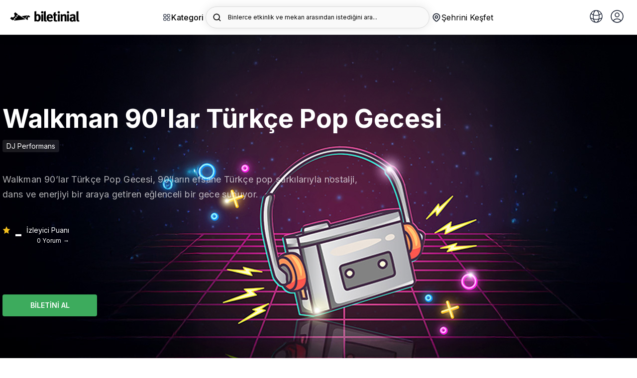

--- FILE ---
content_type: text/html; charset=utf-8
request_url: https://biletinial.com/tr-tr/muzik/walkman-90lar-turkce-pop-gecesi
body_size: 103366
content:


<!doctype html>
<html class="no-js" lang="tr">
<head>
    
<meta charset="utf-8">
<title>
Walkman 90'lar Türkçe Pop Gecesi Konseri Biletleri  |  biletinial</title>
<meta http-equiv="X-UA-Compatible" content="IE=edge">
    <meta name="description" content="Walkman 90'lar Türkçe Pop Gecesi konseri biletleri burada! Konser salonunu, tarihini, bilet fiyatını görmek ve bilet almak için hemen tıkla!" />
<meta name="keywords" content="Walkman 90'lar Türkçe Pop Gecesi Konseri Biletleri" />
<link rel="preconnect" href="https://fonts.googleapis.com">
<link rel="preconnect" href="https://fonts.gstatic.com" crossorigin>
<link href="https://fonts.googleapis.com/css2?family=Inter:wght@300;400;500;600;700&display=swap" rel="stylesheet">

    <link rel="icon" type="image/x-icon" sizes="48x48" href="https://b6s54eznn8xq.merlincdn.net/dist/assets/img/favicons/favicon.ico">
    <link rel="apple-touch-icon-precomposed" href="https://b6s54eznn8xq.merlincdn.net/dist/assets/img/favicons/favicon-152.png">

        <link rel="canonical" href="https://biletinial.com/tr-tr/muzik/walkman-90lar-turkce-pop-gecesi" />
        <meta name="viewport" content="width=device-width, initial-scale=1.0, maximum-scale=1.0, user-scalable=no" />
        <meta property="twitter:site" content="biletinial" />

    <meta property="og:type" content="video.movie" />

<meta property="og:site_name" content="www.biletinial.com" />
<meta property="og:url" content="https://biletinial.com/tr-tr/muzik/walkman-90lar-turkce-pop-gecesi" />
<meta property="og:title" content="Walkman 90'lar Türkçe Pop Gecesi Konseri Biletleri" />
<meta property="og:description" content="Walkman 90'lar Türkçe Pop Gecesi konseri biletleri burada! Konser salonunu, tarihini, bilet fiyatını görmek ve bilet almak için hemen tıkla!" />
<meta property="og:image" content="https://b6s54eznn8xq.merlincdn.net/Uploads/Films/walkman-90lar-turkce-pop-gecesi-202582292449547c2199fbf343f991ebcee0d5fe66ad.jpg" />
<meta property="twitter:card" content="summary_large_image" />
<meta property="twitter:url" content="https://biletinial.com/tr-tr/muzik/walkman-90lar-turkce-pop-gecesi" />
<meta property="twitter:title" content="Walkman 90'lar Türkçe Pop Gecesi Konseri Biletleri" />
<meta property="twitter:description" content="Walkman 90'lar Türkçe Pop Gecesi konseri biletleri burada! Konser salonunu, tarihini, bilet fiyatını görmek ve bilet almak için hemen tıkla!" />
<meta property="twitter:image" content="https://b6s54eznn8xq.merlincdn.net/Uploads/Films/walkman-90lar-turkce-pop-gecesi-202582292449547c2199fbf343f991ebcee0d5fe66ad.jpg" />

    <meta name="google-site-verification" content="taQ86B0-G1pwVSUHYVryEEtvor86-MIer7WTIk88Ytw" />

    <link href="https://b6s54eznn8xq.merlincdn.net/dist/assets/css/style.min.css?v=20251218" rel="stylesheet" />


<link rel="alternate" hreflang="de-tr" href="https://biletinial.com/de-tr/muzik/walkman-90lar-turkce-pop-gecesi" />
<link rel="alternate" hreflang="tr-tr" href="https://biletinial.com/tr-tr/muzik/walkman-90lar-turkce-pop-gecesi" />
<link rel="alternate" hreflang="en-tr" href="https://biletinial.com/en-tr/muzik/walkman-90lar-turkce-pop-gecesi" />
<link rel="alternate" hreflang="hr-tr" href="https://biletinial.com/hr-tr/muzik/walkman-90lar-turkce-pop-gecesi" />
<link rel="alternate" hreflang="sq-tr" href="https://biletinial.com/sq-tr/muzik/walkman-90lar-turkce-pop-gecesi" />
<link rel="alternate" hreflang="fr-tr" href="https://biletinial.com/fr-tr/muzik/walkman-90lar-turkce-pop-gecesi" />
<link rel="alternate" hreflang="da-tr" href="https://biletinial.com/da-tr/muzik/walkman-90lar-turkce-pop-gecesi" />
    <link rel="alternate" hreflang="x-default" href="https://biletinial.com/tr-tr/muzik/walkman-90lar-turkce-pop-gecesi" />


<link href="https://b6s54eznn8xq.merlincdn.net/dist/assets/css/cookieconsent.css" rel="stylesheet" />
<script>
        var action = 'Index';
        var controller = 'Details';
        var domainId = 3;
        var langId = 1;
        var langCode = 'tr';
        var countryCode = 'tr';
        var countryId = '3';
        var region ='tr-tr';
        var cachedDate = '23.01.2026 19:45:06';
        var cdnUserCityId = 0;
</script>

    <!-- Google Tag Manager -->
        <script>
            (function (w, d, s, l, i) {
                w[l] = w[l] || []; w[l].push({
                    'gtm.start':

                        new Date().getTime(), event: 'gtm.js'
                }); var f = d.getElementsByTagName(s)[0],

                    j = d.createElement(s), dl = l != 'dataLayer' ? '&l=' + l : ''; j.async = true; j.src =

                        'https://www.googletagmanager.com/gtm.js?id=' + i + dl; f.parentNode.insertBefore(j, f);

            })(window, document, 'script', 'dataLayer', 'GTM-MC7RNPX');
        </script>
    <!-- End Google Tag Manager -->

    
    
    
</head>
<body class="Index Details Music">

        <!-- Google Tag Manager (noscript) -->
            <noscript>
                <iframe src="https://www.googletagmanager.com/ns.html?id=GTM-MC7RNPX"
                        height="0" width="0" style="display:none;visibility:hidden"></iframe>
            </noscript>
        <!-- End Google Tag Manager (noscript) -->

        <div class="mobileNav" id="UserAreaMobile">
            <button class="btn_mbl" onclick="closeNavm()">
                <img src="https://b6s54eznn8xq.merlincdn.net/dist/assets/img/close.svg" />
            </button>
            <div class="userSummary">
                <span class="phone">Hoş geldiniz</span>
            </div>
            <div class="userNav">

                <a class="" href="/tr-tr/Weblogin/MyProfile"><img src="https://b6s54eznn8xq.merlincdn.net/dist/assets/img/user/user@3x.jpg?v=2" />Bilgilerim</a>
                <a class="" href="/tr-tr/WebLogin/MyTickets"><img src="https://b6s54eznn8xq.merlincdn.net/dist/assets/img/user/myTickets@3x.jpg?v=2" />Biletlerim</a>
                <a class="" href="/tr-tr/MyWallet"><img src="https://b6s54eznn8xq.merlincdn.net/Content/site/img/puanyildiz.png" />Puanlarım</a>
                <a class="" href="/tr-tr/WebLogin/MyComments"><img src="https://b6s54eznn8xq.merlincdn.net/dist/assets/img/comment_icon.jpg" />Yorumlarım</a>
                <a class="" href="/tr-tr/WebLogin/ChangePassword"><img src="https://b6s54eznn8xq.merlincdn.net/dist/assets/img/user/sifreDegistir@3x.jpg?v=2" />Şifre Değiştir</a>
                <a href="/tr-tr/sayfa/sss"><img src="https://b6s54eznn8xq.merlincdn.net/dist/assets/img/user/sss@3x.jpg" />Sık&#231;a Sorulan Sorular</a>
                
            </div>

            <div id="divMobileUserNavFooter" style="display:none;" class="userNav mt-30">

                <a href="/tr-tr/sayfa/hakkimizda">Kurumsal</a>
                <a href="/tr-tr/sayfa/sss">Yardım</a>
                <a class="" href="/tr-tr/WebLogin/LogOff">&#199;IKIŞ</a>
            </div>
        </div>

    <main>
        

<style>
    .yhm_overlay {
        width: 100%;
        height: 100vh;
        position: fixed;
        background: rgb(0, 0, 0, 0.5);
        z-index: 9999;
        display: none;
    }

    .header_search > div {
        max-width: 100%;
        overflow: hidden;
        padding-right: 20px;
        white-space: nowrap;
    }

    .header__right__dilSec {
        height: 44px;
        width: 44px;
        display: flex;
        border-radius: 4px;
        font-size: 15px;
        border: 1px solid #e1e1e1;
        justify-content: center;
        align-items: center;
        margin-left: 10px;
        position: relative;
    }

        .header__right__dilSec > button {
            border: none;
            outline: none;
            background: none;
            position: relative;
            width: 100%;
            height: 100%;
        }

            .header__right__dilSec > button > img:nth-child(2) {
                position: absolute;
                left: 50%;
                transform: translateX(-50%);
                bottom: 5px;
            }

        .header__right__dilSec > ul {
            position: absolute;
            top: 70px;
            right: 1px;
            width: 125px;
            background-color: #fff;
            color: #000;
            border-radius: 4px;
            display: none;
        }

            .header__right__dilSec > ul > li {
                width: 100%;
                display: flex;
                align-items: center;
                justify-content: flex-start;
                gap: 10px;
                padding: 10px;
                border-bottom: 1px solid #dfdfdf;
                cursor: pointer;
            }

                .header__right__dilSec > ul > li > img {
                    width: 22px;
                }

                .header__right__dilSec > ul > li:last-child {
                    border-bottom: none;
                }

    .open {
        display: show !important;
    }

    .cityModalWrapper_chooseLang {
        /*padding: 0 30px;*/
        width: calc(100% - 30px);
        margin-top: 12px;
        margin-bottom: 32px;
    }

        .cityModalWrapper_chooseLang > div {
            position: relative;
            widows: 100%;
        }

        .cityModalWrapper_chooseLang > h2 {
            font-weight: 700;
            font-size: 18px;
            line-height: 28px;
            margin-bottom: 12px;
        }

        .cityModalWrapper_chooseLang > div > form > select {
            width: 100%;
            height: 44px;
            /*background-color: transparent;*/
            border: 1px solid #dfdfdf;
            border-radius: 4px;
            padding: 10px 16px;
            font-size: 14px;
            -webkit-appearance: none;
            -moz-appearance: none;
            background: white;
            background-image: url("data:image/svg+xml;utf8,<svg fill='black' height='24' viewBox='0 0 24 24' width='24' xmlns='http://www.w3.org/2000/svg'><path d='M7 10l5 5 5-5z'/><path d='M0 0h24v24H0z' fill='none'/></svg>");
            background-repeat: no-repeat;
            background-position-x: 97%;
            background-position-y: 10px;
        }

        .cityModalWrapper_chooseLang > div > span {
            position: absolute;
            right: 34px;
            top: 50%;
            transform: translateY(-50%);
            font-size: 9px;
            color: #777;
            pointer-events: none;
            display: none;
        }

    .logo_desktop {
        width: 140px
    }

    @media screen and (min-width: 180px) and (max-width: 400px) {
        .cityModalWrapper_chooseLang {
            padding-left: 30px;
        }
    }
</style>

<div class="aramaOverlay"></div>
<div class="aramaicsayfa">
    <div class="yeniArama">
        <span class="yeniArama__discover">Binlerce etkinlik ve mekan arasından istediğini ara...</span>
        <form action="/tr-tr/search" method="get" autocomplete="off">
            <input name="q" placeholder="Binlerce etkinlik ve mekan arasından istediğini ara..." data-country="3" type="search" class="searchInput lettersAndNumbers searchInputTop" />
            <button type="submit" class="searchButton">
                <img src="https://b6s54eznn8xq.merlincdn.net/dist/assets/img/arama_yn.svg" width="24" alt="Search" />
            </button>
        </form>
        <button class="aramaKapat">
            <svg xmlns="http://www.w3.org/2000/svg" width="24" height="24" enable-background="new 0 0 24 24" viewBox="0 0 24 24"><path d="M19,2H5C3.3,2,2,3.3,2,5v14c0,1.7,1.3,3,3,3h14c1.7,0,3-1.3,3-3V5C22,3.3,20.7,2,19,2z M15.7,14.3c0.4,0.4,0.4,1,0,1.4 c-0.4,0.4-1,0.4-1.4,0L12,13.4l-2.3,2.3c-0.4,0.4-1,0.4-1.4,0c-0.4-0.4-0.4-1,0-1.4l2.3-2.3L8.3,9.7c-0.4-0.4-0.4-1,0-1.4 c0.4-0.4,1-0.4,1.4,0l2.3,2.3l2.3-2.3c0.4-0.4,1-0.4,1.4,0c0.4,0.4,0.4,1,0,1.4L13.4,12L15.7,14.3z" /></svg>
        </button>
        <div class="yeniArama__sonuc">
            <div class="yeniArama__sonuc--acilis">
                <div class="populerAramalar">
                    <strong>Pop&#252;ler Aramalar</strong>
                    <div class="populerAramalar__data"></div>
                </div>
                <div class="biletinialOneriyor">
                        <strong>Biletinial &#214;neriyor</strong>
                    <ul class="yeniArama__etkinlik biletinialOneriyor__data"></ul>
                </div>
            </div>
            <div class="yeniArama__sonuc--sonuc">
                <ul class="yeniArama__sonuc__data"></ul>
                <div class="biletinialOneriyor">
                    <strong>Biletinial &#214;neriyor</strong>
                    <ul class="yeniArama__etkinlik biletinialOneriyor__data"></ul>
                </div>
            </div>
        </div>
    </div>
</div>

<div class="yhm_mobile-menu">
    <div class="yhm_mobile-menu__panel yhm_mobile-menu__main">
        <div class="yhm_mobile-menu__header">
            <h2>Keşfet</h2>
            <button class="yhm_mobile-menu__close">✕</button>
        </div>
        <h3 class="yhm_mobile-menu__title_V2">Kategori</h3>
        <p class="yhm_mobile-menu__description_V2">Tiyatrodan sinemaya, konserden spora kadar binlerce etkinliği keşfet.</p>
        <div class="yhm_mobile_profile">
            <button class="yhm_mobile-menu__link" data-target="0" title="Diğer">
                <div>
                    <a href="/tr-tr/WebLogin/MyProfile" title=""> <img src="https://b6s54eznn8xq.merlincdn.net/dist/assets/img/login.svg" /></a>  Profilim
                </div>
                <svg width="20" height="20" viewBox="0 0 20 20" fill="none" xmlns="http://www.w3.org/2000/svg">
                    <path d="M7.15833 13.825L10.975 10L7.15833 6.175L8.33333 5L13.3333 10L8.33333 15L7.15833 13.825Z" fill="#212121" />
                </svg>
            </button>
            <div class="yhm_mobile-menu__panel yhm_mobile-menu__submenu" id="0">
                <div class="yhm_mobile-menu__header yhm_mobile_menu_close_item">
                    <button class="yhm_mobile-menu__back">
                        <svg width="20" height="20" viewBox="0 0 20 20" fill="none" xmlns="http://www.w3.org/2000/svg">
                            <path d="M12.8417 13.825L9.02501 10L12.8417 6.175L11.6667 5L6.66667 10L11.6667 15L12.8417 13.825Z" fill="#0085FF" />
                        </svg>
                        Geri D&#246;n
                    </button>
                    <button class="yhm_mobile-menu__close">✕</button>
                </div>
                <ul class="yhm_mobile-menu__list">

                    <li><a class="" href="/tr-tr/Weblogin/MyProfile">Bilgilerim</a></li>
                    <li> <a class="" href="/tr-tr/WebLogin/MyTickets">Biletlerim</a></li>
                        <li> <a class="" href="/tr-tr/WebLogin/FanCard">Taraftar Kartlarım</a></li>
                        <li> <a class="" href="/tr-tr/MyWallet">Puanlarım</a></li>
                        <li> <a class="" href="/tr-tr/WebLogin/MyCoupons">Kuponlarım</a></li>
                    <li> <a class="" href="/tr-tr/WebLogin/MyComments">Yorumlarım</a></li>
                    <li> <a class="" href="/tr-tr/WebLogin/ChangePassword">Şifre Değiştir</a></li>
                    <li><a href="/tr-tr/sayfa/sss">Sık&#231;a Sorulan Sorular</a>

                    <li><div class="divMobileUserNavFooter"> <a class="" href="/tr-tr/WebLogin/LogOff">&#199;ıkış</a></div></li>
                </ul>
            </div>
        </div>
        

<ul class="yhm_kategori_flex siteNav">
<li>
                        <a href='/tr-tr/tiyatro' title='Tiyatro'>
                            <img src='https://b6s54eznn8xq.merlincdn.net/dist/assets/img/icns/tiyatro.svg' alt='Tiyatro'/>
                            <span>Tiyatro</span>
                        </a></li><li>
                        <a href='/tr-tr/muzik' title='Müzik'>
                            <img src='https://b6s54eznn8xq.merlincdn.net/dist/assets/img/icns/muzik.svg' alt='Müzik'/>
                            <span>Müzik</span>
                        </a></li><li>
                        <a href='/tr-tr/sinema' title='Sinema'>
                            <img src='https://b6s54eznn8xq.merlincdn.net/dist/assets/img/icns/sinema.svg' alt='Sinema'/>
                            <span>Sinema</span>
                        </a></li><li>
                    <a href='/tr-tr/futbol' title='Futbol' class='yhm_football'>
                        <img src='https://b6s54eznn8xq.merlincdn.net/Uploads/MenuImages/8415b5d531084161a45845d3e5439c77.svg' alt='Futbol' />
                        <span>Yeni</span>Futbol
                      </a>
                 </li></li><li>
                        <a href='/tr-tr/etkinlikleri/stand-up' title='Stand Up'>
                            <img src='https://b6s54eznn8xq.merlincdn.net/dist/assets/img/icns/standup.svg' alt='Stand Up'/>
                            <span>Stand Up</span>
                        </a></li><li>
                        <a href='/tr-tr/spor' title='Spor'>
                            <img src='https://b6s54eznn8xq.merlincdn.net/dist/assets/img/icns/spor.svg' alt='Spor'/>
                            <span>Spor</span>
                        </a></li><li>
                        <a href='/tr-tr/opera-bale' title='Opera-Bale'>
                            <img src='https://b6s54eznn8xq.merlincdn.net/dist/assets/img/icns/bale.svg' alt='Opera-Bale'/>
                            <span>Opera-Bale</span>
                        </a></li><li>
                        <a href='/tr-tr/etkinlikleri/senfoni-etkinlikleri' title='Senfoni'>
                            <img src='https://b6s54eznn8xq.merlincdn.net/Uploads/MenuImages/96436911ac204b7ba5f8e4b1b4929cc4.svg' alt='Senfoni'/>
                            <span>Senfoni</span>
                        </a></li><li class='yhmm_child_menu'>
                <a  title='Diğer'>
                    <img src='https://b6s54eznn8xq.merlincdn.net/dist/assets/img/icns/tumu.svg' alt='Diğer'/>
                    <span>Diğer</span>
                </a><ul class='yhm_child_menu_open'><li>
                        <a href='/tr-tr/gosteri' title='Gösteri'>
                            <img src='https://b6s54eznn8xq.merlincdn.net/dist/assets/img/icns/gosteri.svg' alt='Gösteri'/>
                            <span>Gösteri</span>
                        </a></li><li>
                        <a href='/tr-tr/egitim' title='Egitim'>
                            <img src='https://b6s54eznn8xq.merlincdn.net/dist/assets/img/icns/egitim.svg' alt='Egitim'/>
                            <span>Egitim</span>
                        </a></li><li>
                        <a href='/tr-tr/seminer' title='Seminer'>
                            <img src='https://b6s54eznn8xq.merlincdn.net/dist/assets/img/icns/seminer.svg' alt='Seminer'/>
                            <span>Seminer</span>
                        </a></li><li>
                        <a href='/tr-tr/etkinlik' title='Etkinlikler'>
                            <img src='https://b6s54eznn8xq.merlincdn.net/dist/assets/img/icns/festival.svg' alt='Etkinlikler'/>
                            <span>Etkinlikler</span>
                        </a></li><li>
                        <a href='/tr-tr/eglence' title='Eglence'>
                            <img src='https://b6s54eznn8xq.merlincdn.net/dist/assets/img/icns/opera.svg' alt='Eglence'/>
                            <span>Eglence</span>
                        </a></li></ul></li></ul>
<ul class="yhm_mobile-menu__list siteNav">
<li>
                    <a href='/tr-tr/tiyatro' title='Tiyatro'>
                        <img src='https://b6s54eznn8xq.merlincdn.net/dist/assets/img/icns/tiyatro.svg' alt='Tiyatro'/>
                        <span>Tiyatro </span>
                    </a><li>
                    <a href='/tr-tr/muzik' title='Müzik'>
                        <img src='https://b6s54eznn8xq.merlincdn.net/dist/assets/img/icns/muzik.svg' alt='Müzik'/>
                        <span>Müzik </span>
                    </a><li>
                    <a href='/tr-tr/sinema' title='Sinema'>
                        <img src='https://b6s54eznn8xq.merlincdn.net/dist/assets/img/icns/sinema.svg' alt='Sinema'/>
                        <span>Sinema </span>
                    </a><li>
                    <a href='/tr-tr/futbol' title='Futbol'>
                        <img src='https://b6s54eznn8xq.merlincdn.net/Uploads/MenuImages/8415b5d531084161a45845d3e5439c77.svg' alt='Futbol' />
                        Futbol<span class='yhm_badge'>Yeni</span>
                      </a>
                 </li><li>
                    <a href='/tr-tr/etkinlikleri/stand-up' title='Stand Up'>
                        <img src='https://b6s54eznn8xq.merlincdn.net/dist/assets/img/icns/standup.svg' alt='Stand Up'/>
                        <span>Stand Up </span>
                    </a><li>
                    <a href='/tr-tr/spor' title='Spor'>
                        <img src='https://b6s54eznn8xq.merlincdn.net/dist/assets/img/icns/spor.svg' alt='Spor'/>
                        <span>Spor </span>
                    </a><li>
                    <a href='/tr-tr/opera-bale' title='Opera-Bale'>
                        <img src='https://b6s54eznn8xq.merlincdn.net/dist/assets/img/icns/bale.svg' alt='Opera-Bale'/>
                        <span>Opera-Bale </span>
                    </a><li>
                    <a href='/tr-tr/etkinlikleri/senfoni-etkinlikleri' title='Senfoni'>
                        <img src='https://b6s54eznn8xq.merlincdn.net/Uploads/MenuImages/96436911ac204b7ba5f8e4b1b4929cc4.svg' alt='Senfoni'/>
                        <span>Senfoni </span>
                    </a><li>
                <button class='yhm_mobile-menu__link' data-target='435' title='Diğer'>
                       <div class='yhm_mobile_menu_button_open'>
                            <img src='https://b6s54eznn8xq.merlincdn.net/dist/assets/img/icns/tumu.svg' alt='Diğer'/>
                            <span> Diğer </span>
                        </div>
                    
                    <svg width="20" height="20" viewBox="0 0 20 20" fill="none" xmlns="http://www.w3.org/2000/svg">
                    <path d="M7.15833 13.825L10.975 10L7.15833 6.175L8.33333 5L13.3333 10L8.33333 15L7.15833 13.825Z" fill="#212121" />
                </svg>

                </button>
                    <div class='yhm_mobile-menu__panel yhm_mobile-menu__submenu' id='435'>
                    <div class='yhm_mobile-menu__header yhm_mobile_menu_close_item'>
                    <button class='yhm_mobile-menu__back'>
                        <svg width='20' height='20' viewBox='0 0 20 20' fill='none' xmlns='http://www.w3.org/2000/svg'>
                            <path d='M12.8417 13.825L9.02501 10L12.8417 6.175L11.6667 5L6.66667 10L11.6667 15L12.8417 13.825Z' fill='#0085FF' />
                        </svg>
                       Geri Dön
                    </button>
                    <button class='yhm_mobile-menu__close'>✕</button>
                    </div>
                    <ul class='yhm_mobile-menu__list'><li><a href='/tr-tr/gosteri'>Gösteri</a></li><li><a href='/tr-tr/egitim'>Egitim</a></li><li><a href='/tr-tr/seminer'>Seminer</a></li><li><a href='/tr-tr/etkinlik'>Etkinlikler</a></li><li><a href='/tr-tr/eglence'>Eglence</a></li></ul></div></ul>
<ul class="yhm_mobile-menu__list">
<li>
                <button class='yhm_mobile-menu__link' data-target='517' title='Çocuklar İçin'>
                       <div class='yhm_mobile_menu_button_open'>
                            <img src='https://b6s54eznn8xq.merlincdn.net/Uploads/MenuImages/34ac4f87ff0f4058a167035fa0ceb0de.svg' alt='Çocuklar İçin'/>
                            <span> Çocuklar İçin </span>
                        </div>
                    
                    <svg width="20" height="20" viewBox="0 0 20 20" fill="none" xmlns="http://www.w3.org/2000/svg">
                    <path d="M7.15833 13.825L10.975 10L7.15833 6.175L8.33333 5L13.3333 10L8.33333 15L7.15833 13.825Z" fill="#212121" />
                </svg>

                </button>
                    <div class='yhm_mobile-menu__panel yhm_mobile-menu__submenu' id='517'>
                    <div class='yhm_mobile-menu__header yhm_mobile_menu_close_item'>
                    <button class='yhm_mobile-menu__back'>
                        <svg width='20' height='20' viewBox='0 0 20 20' fill='none' xmlns='http://www.w3.org/2000/svg'>
                            <path d='M12.8417 13.825L9.02501 10L12.8417 6.175L11.6667 5L6.66667 10L11.6667 15L12.8417 13.825Z' fill='#0085FF' />
                        </svg>
                       Geri Dön
                    </button>
                    <button class='yhm_mobile-menu__close'>✕</button>
                    </div>
                    <ul class='yhm_mobile-menu__list'><li><a href='/tr-tr/kids'>Tiyatro</a></li><li><a href='/tr-tr/kids'>Konser & Müzik</a></li><li><a href='/tr-tr/kids'>Filmler</a></li><li><a href='/tr-tr/kids'>Atölyeler</a></li><li><a href='/tr-tr/kids'>Diğer</a></li></ul></div><li>
                <button class='yhm_mobile-menu__link' data-target='523' title='T.C. Kültür ve Turizm Bakanlığı'>
                       <div class='yhm_mobile_menu_button_open'>
                            <img src='https://b6s54eznn8xq.merlincdn.net/Uploads/MenuImages/6661d89589df4740b561ab785f748d0f.svg' alt='T.C. Kültür ve Turizm Bakanlığı'/>
                            <span> T.C. Kültür ve Turizm Bakanlığı </span>
                        </div>
                    
                    <svg width="20" height="20" viewBox="0 0 20 20" fill="none" xmlns="http://www.w3.org/2000/svg">
                    <path d="M7.15833 13.825L10.975 10L7.15833 6.175L8.33333 5L13.3333 10L8.33333 15L7.15833 13.825Z" fill="#212121" />
                </svg>

                </button>
                    <div class='yhm_mobile-menu__panel yhm_mobile-menu__submenu' id='523'>
                    <div class='yhm_mobile-menu__header yhm_mobile_menu_close_item'>
                    <button class='yhm_mobile-menu__back'>
                        <svg width='20' height='20' viewBox='0 0 20 20' fill='none' xmlns='http://www.w3.org/2000/svg'>
                            <path d='M12.8417 13.825L9.02501 10L12.8417 6.175L11.6667 5L6.66667 10L11.6667 15L12.8417 13.825Z' fill='#0085FF' />
                        </svg>
                       Geri Dön
                    </button>
                    <button class='yhm_mobile-menu__close'>✕</button>
                    </div>
                    <ul class='yhm_mobile-menu__list'><li><a href='/tr-tr/etkinlik-takvimi/708'>Devlet Tiyatroları</a></li><li><a href='/tr-tr/etkinlik-takvimi/713'>Devlet Opera ve Balesi</a></li><li><a href='/tr-tr/etkinlik-takvimi/714'>Kültür ve Turizm Bakanlığı Konserler</a></li><li><a href='/tr-tr/etkinlikleri/cso-ada-etkinlikleri'>CSO Ada Ankara Etkinlikleri</a></li><li><a href='/tr-tr/etkinlikleri/istanbul-akm-etkinlikleri'>İstanbul AKM Etkinlikleri</a></li><li><a href='/tr-tr/etkinlikleri/turkiye-kultur-yolu-festivalleri'>Kültür Yolu Festivalleri</a></li></ul></div><li>
                <button class='yhm_mobile-menu__link' data-target='530' title='Şehir Tiyatroları'>
                       <div class='yhm_mobile_menu_button_open'>
                            <img src='https://b6s54eznn8xq.merlincdn.net/Uploads/MenuImages/0f20876f98ac45958c35c0bd8daf6992.svg' alt='Şehir Tiyatroları'/>
                            <span> Şehir Tiyatroları </span>
                        </div>
                    
                    <svg width="20" height="20" viewBox="0 0 20 20" fill="none" xmlns="http://www.w3.org/2000/svg">
                    <path d="M7.15833 13.825L10.975 10L7.15833 6.175L8.33333 5L13.3333 10L8.33333 15L7.15833 13.825Z" fill="#212121" />
                </svg>

                </button>
                    <div class='yhm_mobile-menu__panel yhm_mobile-menu__submenu' id='530'>
                    <div class='yhm_mobile-menu__header yhm_mobile_menu_close_item'>
                    <button class='yhm_mobile-menu__back'>
                        <svg width='20' height='20' viewBox='0 0 20 20' fill='none' xmlns='http://www.w3.org/2000/svg'>
                            <path d='M12.8417 13.825L9.02501 10L12.8417 6.175L11.6667 5L6.66667 10L11.6667 15L12.8417 13.825Z' fill='#0085FF' />
                        </svg>
                       Geri Dön
                    </button>
                    <button class='yhm_mobile-menu__close'>✕</button>
                    </div>
                    <ul class='yhm_mobile-menu__list'><li><a href='/tr-tr/mekan/istanbul-bb-sehir-tiyatrolari'>İstanbul Şehir Tiyatroları</a></li><li><a href='/tr-tr/mekan/abb-sehir-tiyatrolari'>Ankara Şehir Tiyatroları	</a></li><li><a href='/tr-tr/mekan/bursa-buyuksehir-belediyesi-sehir-tiyatrosu'>Bursa Şehir Tiyatroları</a></li><li><a href='/tr-tr/mekan/antalya-buyuksehir-belediyesi-sehir-tiyatrolari'>Antalya Şehir Tiyatrosu</a></li><li><a href='/tr-tr/mekan/gaziantep-bb-sehir-tytrosu'>Gaziantep Büyükşehir Belediyesi Şehir Tiyatrosu</a></li><li><a href='/tr-tr/mekan/kocaeli-buyuksehir-belediyesi-sehir-tiyatrolari'>Kocaeli Büyükşehir Belediyesi Şehir Tiyatrosu</a></li><li><a href='/tr-tr/mekan/manisa-buyuksehir-belediyesi-sehir-tiyatrosu'>Manisa Büyükşehir Belediyesi Şehir Tiyatrosu</a></li><li><a href='/tr-tr/mekan/amed-sehir-tiyatrosu'>Amed Şehir Tiyatrosu</a></li><li><a href='/tr-tr/mekan/eskisehirde-sehir-tiyatrolari'>Eskişehir Şehir Tiyatroları</a></li><li><a href='/tr-tr/mekan/tekirdag-buyuksehir-belediyesi-yilmaz-icoz-sahnesi'>Tekirdağ Şehir Tiyatrosu</a></li><li><a href='/tr-tr/mekan/ordu-bel-karadeniz-salonu'>Ordu BB Şehir Tiyatrosu</a></li><li><a href='/tr-tr/mekan/bodrum-belediyesi-nurol-kultur-merkezi-5'>Bodrum Belediyesi Şehir Tiyatrosu</a></li><li><a href='/tr-tr/mekan/sehir-tiyatrosu-afyon'>Afyon Belediye Şehir Tiyatrosu Salonu</a></li><li><a href='/tr-tr/mekan/hasan-polatkan-kultur-merkezi-eses'>Odunpazarı Belediyesi Şehir Tiyatrosu</a></li></ul></div></ul>
<div class="yhm_kategori_alt">
 
            <div class='yhm_kategori_cocuk yhm_kategori_1'>
                <span>Çocuk & Aile</span>
                <h3>Çocuklar İçin</h3>
                <p>Çocuğunuzla yapabileceğiniz yüzlerce etkinliği hemen keşfet!</p>
                <ul><li>
                                <a href='/tr-tr/kids' title='Tiyatro'>Tiyatro →</a>
                             </li><li>
                                <a href='/tr-tr/kids' title='Konser & Müzik'>Konser & Müzik →</a>
                             </li><li>
                                <a href='/tr-tr/kids' title='Filmler'>Filmler →</a>
                             </li><li>
                                <a href='/tr-tr/kids' title='Atölyeler'>Atölyeler →</a>
                             </li><li>
                                <a href='/tr-tr/kids' title='Diğer'>Diğer →</a>
                             </li></ul></div> 
            <div class='yhm_kategori_cocuk yhm_kategori_2'>
                <span>Keşfet</span>
                <h3>T.C. Kültür ve Turizm Bakanlığı</h3>
                <p>T.C. Kültür ve Turizm Bakanlığı etkinlikleri bir adım uzağında!</p>
                <ul><li>
                                <a href='/tr-tr/etkinlik-takvimi/708' title='Devlet Tiyatroları'>Devlet Tiyatroları →</a>
                             </li><li>
                                <a href='/tr-tr/etkinlik-takvimi/713' title='Devlet Opera ve Balesi'>Devlet Opera ve Balesi →</a>
                             </li><li>
                                <a href='/tr-tr/etkinlik-takvimi/714' title='Kültür ve Turizm Bakanlığı Konserler'>Kültür ve Turizm Bakanlığı Konserler →</a>
                             </li><li>
                                <a href='/tr-tr/etkinlikleri/cso-ada-etkinlikleri' title='CSO Ada Ankara Etkinlikleri'>CSO Ada Ankara Etkinlikleri →</a>
                             </li><li>
                                <a href='/tr-tr/etkinlikleri/istanbul-akm-etkinlikleri' title='İstanbul AKM Etkinlikleri'>İstanbul AKM Etkinlikleri →</a>
                             </li><li>
                                <a href='/tr-tr/etkinlikleri/turkiye-kultur-yolu-festivalleri' title='Kültür Yolu Festivalleri'>Kültür Yolu Festivalleri →</a>
                             </li></ul></div> 
            <div class='yhm_kategori_cocuk yhm_kategori_3'>
                <span>Keşfet</span>
                <h3>Şehir Tiyatroları</h3>
                <p>Şehir tiyatrolarının tadını çıkar!</p>
                <ul><li>
                                <a href='/tr-tr/mekan/istanbul-bb-sehir-tiyatrolari' title='İstanbul Şehir Tiyatroları'>İstanbul Şehir Tiyatroları →</a>
                             </li><li>
                                <a href='/tr-tr/mekan/abb-sehir-tiyatrolari' title='Ankara Şehir Tiyatroları	'>Ankara Şehir Tiyatroları	 →</a>
                             </li><li>
                                <a href='/tr-tr/mekan/bursa-buyuksehir-belediyesi-sehir-tiyatrosu' title='Bursa Şehir Tiyatroları'>Bursa Şehir Tiyatroları →</a>
                             </li><li>
                                <a href='/tr-tr/mekan/antalya-buyuksehir-belediyesi-sehir-tiyatrolari' title='Antalya Şehir Tiyatrosu'>Antalya Şehir Tiyatrosu →</a>
                             </li><li>
                                <a href='/tr-tr/mekan/gaziantep-bb-sehir-tytrosu' title='Gaziantep Büyükşehir Belediyesi Şehir Tiyatrosu'>Gaziantep Büyükşehir Belediyesi Şehir Tiyatrosu →</a>
                             </li><li>
                                <a href='/tr-tr/mekan/kocaeli-buyuksehir-belediyesi-sehir-tiyatrolari' title='Kocaeli Büyükşehir Belediyesi Şehir Tiyatrosu'>Kocaeli Büyükşehir Belediyesi Şehir Tiyatrosu →</a>
                             </li><li>
                                <a href='/tr-tr/mekan/manisa-buyuksehir-belediyesi-sehir-tiyatrosu' title='Manisa Büyükşehir Belediyesi Şehir Tiyatrosu'>Manisa Büyükşehir Belediyesi Şehir Tiyatrosu →</a>
                             </li><li>
                                <a href='/tr-tr/mekan/amed-sehir-tiyatrosu' title='Amed Şehir Tiyatrosu'>Amed Şehir Tiyatrosu →</a>
                             </li><li>
                                <a href='/tr-tr/mekan/eskisehirde-sehir-tiyatrolari' title='Eskişehir Şehir Tiyatroları'>Eskişehir Şehir Tiyatroları →</a>
                             </li><li>
                                <a href='/tr-tr/mekan/tekirdag-buyuksehir-belediyesi-yilmaz-icoz-sahnesi' title='Tekirdağ Şehir Tiyatrosu'>Tekirdağ Şehir Tiyatrosu →</a>
                             </li><li>
                                <a href='/tr-tr/mekan/ordu-bel-karadeniz-salonu' title='Ordu BB Şehir Tiyatrosu'>Ordu BB Şehir Tiyatrosu →</a>
                             </li><li>
                                <a href='/tr-tr/mekan/bodrum-belediyesi-nurol-kultur-merkezi-5' title='Bodrum Belediyesi Şehir Tiyatrosu'>Bodrum Belediyesi Şehir Tiyatrosu →</a>
                             </li><li>
                                <a href='/tr-tr/mekan/sehir-tiyatrosu-afyon' title='Afyon Belediye Şehir Tiyatrosu Salonu'>Afyon Belediye Şehir Tiyatrosu Salonu →</a>
                             </li><li>
                                <a href='/tr-tr/mekan/hasan-polatkan-kultur-merkezi-eses' title='Odunpazarı Belediyesi Şehir Tiyatrosu'>Odunpazarı Belediyesi Şehir Tiyatrosu →</a>
                             </li></ul></div>    <div class="yhm_kategori_kesfet">
        <span>Se&#231;ili Şehir</span>
        <h3>Şehrini Keşfet </h3>
        <p>Şehrindeki y&#252;zlerce etkinlik ve mekanı keşfet, değerlendir.</p>
        <ul>
            <li>
                <a class="mobile_kesfet" href="#" title="Keşfet">Keşfet →</a>
                <button type="button" href="#" class="yhm_kesfet yhm_header_right__button" style="color:#0085ff !important">
                    <h6>Şehir Se&#231;iniz → </h6>
                </button>
            </li>
        </ul>
        <div class="biletinialOneriyor">
            <h5 class="yhm_kategori_kesfet_span">
Biletinial &#214;neriyor                <img src="https://b6s54eznn8xq.merlincdn.net/dist/assets/img/yhm_fire.svg" alt="alev" />

            </h5>
            <ul class="yeniArama__etkinlik biletinialOneriyor__data">
            </ul>
        </div>
    </div>
</div>
<div class="yhm_kategori_alt_mobile">

    <div class="yhm_mobile-menu__footer">
        <h2>Se&#231;ili Şehir</h2>
        <h3 class="yhm_mobile-menu__title">Şehrini Keşfet </h3>
        <p class="yhm_mobile-menu__description">Şehrindeki y&#252;zlerce etkinlik ve mekanı keşfet, değerlendir.</p>
        <ul>
            <li>
                <a class="mobile_kesfet" href="#" title="Keşfet">Keşfet →</a>
                <button type="button" href="#" class="yhm_kesfet yhm_header_right__button" style="color:#0085ff !important">
                    <h6>Şehir Se&#231;iniz → </h6>
                </button>
            </li>
        </ul>

        <div class="biletinialOneriyor">
            <div class="yhm_mobile-menu__biletinial yhm_mobile_border">
                <h3 class="yhm_mobile-menu__title_V2">
Biletinial &#214;neriyor                    <img src="https://b6s54eznn8xq.merlincdn.net/dist/assets/img/yhm_fire.svg" alt="alev" />
                </h3>
            </div>
            <ul class="yeniArama__etkinlik flex_mobile biletinialOneriyor__data">
            </ul>
        </div>
    </div>
    
</div>
    </div>
</div>

<div class="yhm_overlay"></div>
<header class="yhm_header">
    <div class="yhm_kategori">
        <div class="yhm_container">
            

<ul class="yhm_kategori_flex siteNav">
<li>
                        <a href='/tr-tr/tiyatro' title='Tiyatro'>
                            <img src='https://b6s54eznn8xq.merlincdn.net/dist/assets/img/icns/tiyatro.svg' alt='Tiyatro'/>
                            <span>Tiyatro</span>
                        </a></li><li>
                        <a href='/tr-tr/muzik' title='Müzik'>
                            <img src='https://b6s54eznn8xq.merlincdn.net/dist/assets/img/icns/muzik.svg' alt='Müzik'/>
                            <span>Müzik</span>
                        </a></li><li>
                        <a href='/tr-tr/sinema' title='Sinema'>
                            <img src='https://b6s54eznn8xq.merlincdn.net/dist/assets/img/icns/sinema.svg' alt='Sinema'/>
                            <span>Sinema</span>
                        </a></li><li>
                    <a href='/tr-tr/futbol' title='Futbol' class='yhm_football'>
                        <img src='https://b6s54eznn8xq.merlincdn.net/Uploads/MenuImages/8415b5d531084161a45845d3e5439c77.svg' alt='Futbol' />
                        <span>Yeni</span>Futbol
                      </a>
                 </li></li><li>
                        <a href='/tr-tr/etkinlikleri/stand-up' title='Stand Up'>
                            <img src='https://b6s54eznn8xq.merlincdn.net/dist/assets/img/icns/standup.svg' alt='Stand Up'/>
                            <span>Stand Up</span>
                        </a></li><li>
                        <a href='/tr-tr/spor' title='Spor'>
                            <img src='https://b6s54eznn8xq.merlincdn.net/dist/assets/img/icns/spor.svg' alt='Spor'/>
                            <span>Spor</span>
                        </a></li><li>
                        <a href='/tr-tr/opera-bale' title='Opera-Bale'>
                            <img src='https://b6s54eznn8xq.merlincdn.net/dist/assets/img/icns/bale.svg' alt='Opera-Bale'/>
                            <span>Opera-Bale</span>
                        </a></li><li>
                        <a href='/tr-tr/etkinlikleri/senfoni-etkinlikleri' title='Senfoni'>
                            <img src='https://b6s54eznn8xq.merlincdn.net/Uploads/MenuImages/96436911ac204b7ba5f8e4b1b4929cc4.svg' alt='Senfoni'/>
                            <span>Senfoni</span>
                        </a></li><li class='yhmm_child_menu'>
                <a  title='Diğer'>
                    <img src='https://b6s54eznn8xq.merlincdn.net/dist/assets/img/icns/tumu.svg' alt='Diğer'/>
                    <span>Diğer</span>
                </a><ul class='yhm_child_menu_open'><li>
                        <a href='/tr-tr/gosteri' title='Gösteri'>
                            <img src='https://b6s54eznn8xq.merlincdn.net/dist/assets/img/icns/gosteri.svg' alt='Gösteri'/>
                            <span>Gösteri</span>
                        </a></li><li>
                        <a href='/tr-tr/egitim' title='Egitim'>
                            <img src='https://b6s54eznn8xq.merlincdn.net/dist/assets/img/icns/egitim.svg' alt='Egitim'/>
                            <span>Egitim</span>
                        </a></li><li>
                        <a href='/tr-tr/seminer' title='Seminer'>
                            <img src='https://b6s54eznn8xq.merlincdn.net/dist/assets/img/icns/seminer.svg' alt='Seminer'/>
                            <span>Seminer</span>
                        </a></li><li>
                        <a href='/tr-tr/etkinlik' title='Etkinlikler'>
                            <img src='https://b6s54eznn8xq.merlincdn.net/dist/assets/img/icns/festival.svg' alt='Etkinlikler'/>
                            <span>Etkinlikler</span>
                        </a></li><li>
                        <a href='/tr-tr/eglence' title='Eglence'>
                            <img src='https://b6s54eznn8xq.merlincdn.net/dist/assets/img/icns/opera.svg' alt='Eglence'/>
                            <span>Eglence</span>
                        </a></li></ul></li></ul>
<ul class="yhm_mobile-menu__list siteNav">
<li>
                    <a href='/tr-tr/tiyatro' title='Tiyatro'>
                        <img src='https://b6s54eznn8xq.merlincdn.net/dist/assets/img/icns/tiyatro.svg' alt='Tiyatro'/>
                        <span>Tiyatro </span>
                    </a><li>
                    <a href='/tr-tr/muzik' title='Müzik'>
                        <img src='https://b6s54eznn8xq.merlincdn.net/dist/assets/img/icns/muzik.svg' alt='Müzik'/>
                        <span>Müzik </span>
                    </a><li>
                    <a href='/tr-tr/sinema' title='Sinema'>
                        <img src='https://b6s54eznn8xq.merlincdn.net/dist/assets/img/icns/sinema.svg' alt='Sinema'/>
                        <span>Sinema </span>
                    </a><li>
                    <a href='/tr-tr/futbol' title='Futbol'>
                        <img src='https://b6s54eznn8xq.merlincdn.net/Uploads/MenuImages/8415b5d531084161a45845d3e5439c77.svg' alt='Futbol' />
                        Futbol<span class='yhm_badge'>Yeni</span>
                      </a>
                 </li><li>
                    <a href='/tr-tr/etkinlikleri/stand-up' title='Stand Up'>
                        <img src='https://b6s54eznn8xq.merlincdn.net/dist/assets/img/icns/standup.svg' alt='Stand Up'/>
                        <span>Stand Up </span>
                    </a><li>
                    <a href='/tr-tr/spor' title='Spor'>
                        <img src='https://b6s54eznn8xq.merlincdn.net/dist/assets/img/icns/spor.svg' alt='Spor'/>
                        <span>Spor </span>
                    </a><li>
                    <a href='/tr-tr/opera-bale' title='Opera-Bale'>
                        <img src='https://b6s54eznn8xq.merlincdn.net/dist/assets/img/icns/bale.svg' alt='Opera-Bale'/>
                        <span>Opera-Bale </span>
                    </a><li>
                    <a href='/tr-tr/etkinlikleri/senfoni-etkinlikleri' title='Senfoni'>
                        <img src='https://b6s54eznn8xq.merlincdn.net/Uploads/MenuImages/96436911ac204b7ba5f8e4b1b4929cc4.svg' alt='Senfoni'/>
                        <span>Senfoni </span>
                    </a><li>
                <button class='yhm_mobile-menu__link' data-target='435' title='Diğer'>
                       <div class='yhm_mobile_menu_button_open'>
                            <img src='https://b6s54eznn8xq.merlincdn.net/dist/assets/img/icns/tumu.svg' alt='Diğer'/>
                            <span> Diğer </span>
                        </div>
                    
                    <svg width="20" height="20" viewBox="0 0 20 20" fill="none" xmlns="http://www.w3.org/2000/svg">
                    <path d="M7.15833 13.825L10.975 10L7.15833 6.175L8.33333 5L13.3333 10L8.33333 15L7.15833 13.825Z" fill="#212121" />
                </svg>

                </button>
                    <div class='yhm_mobile-menu__panel yhm_mobile-menu__submenu' id='435'>
                    <div class='yhm_mobile-menu__header yhm_mobile_menu_close_item'>
                    <button class='yhm_mobile-menu__back'>
                        <svg width='20' height='20' viewBox='0 0 20 20' fill='none' xmlns='http://www.w3.org/2000/svg'>
                            <path d='M12.8417 13.825L9.02501 10L12.8417 6.175L11.6667 5L6.66667 10L11.6667 15L12.8417 13.825Z' fill='#0085FF' />
                        </svg>
                       Geri Dön
                    </button>
                    <button class='yhm_mobile-menu__close'>✕</button>
                    </div>
                    <ul class='yhm_mobile-menu__list'><li><a href='/tr-tr/gosteri'>Gösteri</a></li><li><a href='/tr-tr/egitim'>Egitim</a></li><li><a href='/tr-tr/seminer'>Seminer</a></li><li><a href='/tr-tr/etkinlik'>Etkinlikler</a></li><li><a href='/tr-tr/eglence'>Eglence</a></li></ul></div></ul>
<ul class="yhm_mobile-menu__list">
<li>
                <button class='yhm_mobile-menu__link' data-target='517' title='Çocuklar İçin'>
                       <div class='yhm_mobile_menu_button_open'>
                            <img src='https://b6s54eznn8xq.merlincdn.net/Uploads/MenuImages/34ac4f87ff0f4058a167035fa0ceb0de.svg' alt='Çocuklar İçin'/>
                            <span> Çocuklar İçin </span>
                        </div>
                    
                    <svg width="20" height="20" viewBox="0 0 20 20" fill="none" xmlns="http://www.w3.org/2000/svg">
                    <path d="M7.15833 13.825L10.975 10L7.15833 6.175L8.33333 5L13.3333 10L8.33333 15L7.15833 13.825Z" fill="#212121" />
                </svg>

                </button>
                    <div class='yhm_mobile-menu__panel yhm_mobile-menu__submenu' id='517'>
                    <div class='yhm_mobile-menu__header yhm_mobile_menu_close_item'>
                    <button class='yhm_mobile-menu__back'>
                        <svg width='20' height='20' viewBox='0 0 20 20' fill='none' xmlns='http://www.w3.org/2000/svg'>
                            <path d='M12.8417 13.825L9.02501 10L12.8417 6.175L11.6667 5L6.66667 10L11.6667 15L12.8417 13.825Z' fill='#0085FF' />
                        </svg>
                       Geri Dön
                    </button>
                    <button class='yhm_mobile-menu__close'>✕</button>
                    </div>
                    <ul class='yhm_mobile-menu__list'><li><a href='/tr-tr/kids'>Tiyatro</a></li><li><a href='/tr-tr/kids'>Konser & Müzik</a></li><li><a href='/tr-tr/kids'>Filmler</a></li><li><a href='/tr-tr/kids'>Atölyeler</a></li><li><a href='/tr-tr/kids'>Diğer</a></li></ul></div><li>
                <button class='yhm_mobile-menu__link' data-target='523' title='T.C. Kültür ve Turizm Bakanlığı'>
                       <div class='yhm_mobile_menu_button_open'>
                            <img src='https://b6s54eznn8xq.merlincdn.net/Uploads/MenuImages/6661d89589df4740b561ab785f748d0f.svg' alt='T.C. Kültür ve Turizm Bakanlığı'/>
                            <span> T.C. Kültür ve Turizm Bakanlığı </span>
                        </div>
                    
                    <svg width="20" height="20" viewBox="0 0 20 20" fill="none" xmlns="http://www.w3.org/2000/svg">
                    <path d="M7.15833 13.825L10.975 10L7.15833 6.175L8.33333 5L13.3333 10L8.33333 15L7.15833 13.825Z" fill="#212121" />
                </svg>

                </button>
                    <div class='yhm_mobile-menu__panel yhm_mobile-menu__submenu' id='523'>
                    <div class='yhm_mobile-menu__header yhm_mobile_menu_close_item'>
                    <button class='yhm_mobile-menu__back'>
                        <svg width='20' height='20' viewBox='0 0 20 20' fill='none' xmlns='http://www.w3.org/2000/svg'>
                            <path d='M12.8417 13.825L9.02501 10L12.8417 6.175L11.6667 5L6.66667 10L11.6667 15L12.8417 13.825Z' fill='#0085FF' />
                        </svg>
                       Geri Dön
                    </button>
                    <button class='yhm_mobile-menu__close'>✕</button>
                    </div>
                    <ul class='yhm_mobile-menu__list'><li><a href='/tr-tr/etkinlik-takvimi/708'>Devlet Tiyatroları</a></li><li><a href='/tr-tr/etkinlik-takvimi/713'>Devlet Opera ve Balesi</a></li><li><a href='/tr-tr/etkinlik-takvimi/714'>Kültür ve Turizm Bakanlığı Konserler</a></li><li><a href='/tr-tr/etkinlikleri/cso-ada-etkinlikleri'>CSO Ada Ankara Etkinlikleri</a></li><li><a href='/tr-tr/etkinlikleri/istanbul-akm-etkinlikleri'>İstanbul AKM Etkinlikleri</a></li><li><a href='/tr-tr/etkinlikleri/turkiye-kultur-yolu-festivalleri'>Kültür Yolu Festivalleri</a></li></ul></div><li>
                <button class='yhm_mobile-menu__link' data-target='530' title='Şehir Tiyatroları'>
                       <div class='yhm_mobile_menu_button_open'>
                            <img src='https://b6s54eznn8xq.merlincdn.net/Uploads/MenuImages/0f20876f98ac45958c35c0bd8daf6992.svg' alt='Şehir Tiyatroları'/>
                            <span> Şehir Tiyatroları </span>
                        </div>
                    
                    <svg width="20" height="20" viewBox="0 0 20 20" fill="none" xmlns="http://www.w3.org/2000/svg">
                    <path d="M7.15833 13.825L10.975 10L7.15833 6.175L8.33333 5L13.3333 10L8.33333 15L7.15833 13.825Z" fill="#212121" />
                </svg>

                </button>
                    <div class='yhm_mobile-menu__panel yhm_mobile-menu__submenu' id='530'>
                    <div class='yhm_mobile-menu__header yhm_mobile_menu_close_item'>
                    <button class='yhm_mobile-menu__back'>
                        <svg width='20' height='20' viewBox='0 0 20 20' fill='none' xmlns='http://www.w3.org/2000/svg'>
                            <path d='M12.8417 13.825L9.02501 10L12.8417 6.175L11.6667 5L6.66667 10L11.6667 15L12.8417 13.825Z' fill='#0085FF' />
                        </svg>
                       Geri Dön
                    </button>
                    <button class='yhm_mobile-menu__close'>✕</button>
                    </div>
                    <ul class='yhm_mobile-menu__list'><li><a href='/tr-tr/mekan/istanbul-bb-sehir-tiyatrolari'>İstanbul Şehir Tiyatroları</a></li><li><a href='/tr-tr/mekan/abb-sehir-tiyatrolari'>Ankara Şehir Tiyatroları	</a></li><li><a href='/tr-tr/mekan/bursa-buyuksehir-belediyesi-sehir-tiyatrosu'>Bursa Şehir Tiyatroları</a></li><li><a href='/tr-tr/mekan/antalya-buyuksehir-belediyesi-sehir-tiyatrolari'>Antalya Şehir Tiyatrosu</a></li><li><a href='/tr-tr/mekan/gaziantep-bb-sehir-tytrosu'>Gaziantep Büyükşehir Belediyesi Şehir Tiyatrosu</a></li><li><a href='/tr-tr/mekan/kocaeli-buyuksehir-belediyesi-sehir-tiyatrolari'>Kocaeli Büyükşehir Belediyesi Şehir Tiyatrosu</a></li><li><a href='/tr-tr/mekan/manisa-buyuksehir-belediyesi-sehir-tiyatrosu'>Manisa Büyükşehir Belediyesi Şehir Tiyatrosu</a></li><li><a href='/tr-tr/mekan/amed-sehir-tiyatrosu'>Amed Şehir Tiyatrosu</a></li><li><a href='/tr-tr/mekan/eskisehirde-sehir-tiyatrolari'>Eskişehir Şehir Tiyatroları</a></li><li><a href='/tr-tr/mekan/tekirdag-buyuksehir-belediyesi-yilmaz-icoz-sahnesi'>Tekirdağ Şehir Tiyatrosu</a></li><li><a href='/tr-tr/mekan/ordu-bel-karadeniz-salonu'>Ordu BB Şehir Tiyatrosu</a></li><li><a href='/tr-tr/mekan/bodrum-belediyesi-nurol-kultur-merkezi-5'>Bodrum Belediyesi Şehir Tiyatrosu</a></li><li><a href='/tr-tr/mekan/sehir-tiyatrosu-afyon'>Afyon Belediye Şehir Tiyatrosu Salonu</a></li><li><a href='/tr-tr/mekan/hasan-polatkan-kultur-merkezi-eses'>Odunpazarı Belediyesi Şehir Tiyatrosu</a></li></ul></div></ul>
<div class="yhm_kategori_alt">
 
            <div class='yhm_kategori_cocuk yhm_kategori_1'>
                <span>Çocuk & Aile</span>
                <h3>Çocuklar İçin</h3>
                <p>Çocuğunuzla yapabileceğiniz yüzlerce etkinliği hemen keşfet!</p>
                <ul><li>
                                <a href='/tr-tr/kids' title='Tiyatro'>Tiyatro →</a>
                             </li><li>
                                <a href='/tr-tr/kids' title='Konser & Müzik'>Konser & Müzik →</a>
                             </li><li>
                                <a href='/tr-tr/kids' title='Filmler'>Filmler →</a>
                             </li><li>
                                <a href='/tr-tr/kids' title='Atölyeler'>Atölyeler →</a>
                             </li><li>
                                <a href='/tr-tr/kids' title='Diğer'>Diğer →</a>
                             </li></ul></div> 
            <div class='yhm_kategori_cocuk yhm_kategori_2'>
                <span>Keşfet</span>
                <h3>T.C. Kültür ve Turizm Bakanlığı</h3>
                <p>T.C. Kültür ve Turizm Bakanlığı etkinlikleri bir adım uzağında!</p>
                <ul><li>
                                <a href='/tr-tr/etkinlik-takvimi/708' title='Devlet Tiyatroları'>Devlet Tiyatroları →</a>
                             </li><li>
                                <a href='/tr-tr/etkinlik-takvimi/713' title='Devlet Opera ve Balesi'>Devlet Opera ve Balesi →</a>
                             </li><li>
                                <a href='/tr-tr/etkinlik-takvimi/714' title='Kültür ve Turizm Bakanlığı Konserler'>Kültür ve Turizm Bakanlığı Konserler →</a>
                             </li><li>
                                <a href='/tr-tr/etkinlikleri/cso-ada-etkinlikleri' title='CSO Ada Ankara Etkinlikleri'>CSO Ada Ankara Etkinlikleri →</a>
                             </li><li>
                                <a href='/tr-tr/etkinlikleri/istanbul-akm-etkinlikleri' title='İstanbul AKM Etkinlikleri'>İstanbul AKM Etkinlikleri →</a>
                             </li><li>
                                <a href='/tr-tr/etkinlikleri/turkiye-kultur-yolu-festivalleri' title='Kültür Yolu Festivalleri'>Kültür Yolu Festivalleri →</a>
                             </li></ul></div> 
            <div class='yhm_kategori_cocuk yhm_kategori_3'>
                <span>Keşfet</span>
                <h3>Şehir Tiyatroları</h3>
                <p>Şehir tiyatrolarının tadını çıkar!</p>
                <ul><li>
                                <a href='/tr-tr/mekan/istanbul-bb-sehir-tiyatrolari' title='İstanbul Şehir Tiyatroları'>İstanbul Şehir Tiyatroları →</a>
                             </li><li>
                                <a href='/tr-tr/mekan/abb-sehir-tiyatrolari' title='Ankara Şehir Tiyatroları	'>Ankara Şehir Tiyatroları	 →</a>
                             </li><li>
                                <a href='/tr-tr/mekan/bursa-buyuksehir-belediyesi-sehir-tiyatrosu' title='Bursa Şehir Tiyatroları'>Bursa Şehir Tiyatroları →</a>
                             </li><li>
                                <a href='/tr-tr/mekan/antalya-buyuksehir-belediyesi-sehir-tiyatrolari' title='Antalya Şehir Tiyatrosu'>Antalya Şehir Tiyatrosu →</a>
                             </li><li>
                                <a href='/tr-tr/mekan/gaziantep-bb-sehir-tytrosu' title='Gaziantep Büyükşehir Belediyesi Şehir Tiyatrosu'>Gaziantep Büyükşehir Belediyesi Şehir Tiyatrosu →</a>
                             </li><li>
                                <a href='/tr-tr/mekan/kocaeli-buyuksehir-belediyesi-sehir-tiyatrolari' title='Kocaeli Büyükşehir Belediyesi Şehir Tiyatrosu'>Kocaeli Büyükşehir Belediyesi Şehir Tiyatrosu →</a>
                             </li><li>
                                <a href='/tr-tr/mekan/manisa-buyuksehir-belediyesi-sehir-tiyatrosu' title='Manisa Büyükşehir Belediyesi Şehir Tiyatrosu'>Manisa Büyükşehir Belediyesi Şehir Tiyatrosu →</a>
                             </li><li>
                                <a href='/tr-tr/mekan/amed-sehir-tiyatrosu' title='Amed Şehir Tiyatrosu'>Amed Şehir Tiyatrosu →</a>
                             </li><li>
                                <a href='/tr-tr/mekan/eskisehirde-sehir-tiyatrolari' title='Eskişehir Şehir Tiyatroları'>Eskişehir Şehir Tiyatroları →</a>
                             </li><li>
                                <a href='/tr-tr/mekan/tekirdag-buyuksehir-belediyesi-yilmaz-icoz-sahnesi' title='Tekirdağ Şehir Tiyatrosu'>Tekirdağ Şehir Tiyatrosu →</a>
                             </li><li>
                                <a href='/tr-tr/mekan/ordu-bel-karadeniz-salonu' title='Ordu BB Şehir Tiyatrosu'>Ordu BB Şehir Tiyatrosu →</a>
                             </li><li>
                                <a href='/tr-tr/mekan/bodrum-belediyesi-nurol-kultur-merkezi-5' title='Bodrum Belediyesi Şehir Tiyatrosu'>Bodrum Belediyesi Şehir Tiyatrosu →</a>
                             </li><li>
                                <a href='/tr-tr/mekan/sehir-tiyatrosu-afyon' title='Afyon Belediye Şehir Tiyatrosu Salonu'>Afyon Belediye Şehir Tiyatrosu Salonu →</a>
                             </li><li>
                                <a href='/tr-tr/mekan/hasan-polatkan-kultur-merkezi-eses' title='Odunpazarı Belediyesi Şehir Tiyatrosu'>Odunpazarı Belediyesi Şehir Tiyatrosu →</a>
                             </li></ul></div>    <div class="yhm_kategori_kesfet">
        <span>Se&#231;ili Şehir</span>
        <h3>Şehrini Keşfet </h3>
        <p>Şehrindeki y&#252;zlerce etkinlik ve mekanı keşfet, değerlendir.</p>
        <ul>
            <li>
                <a class="mobile_kesfet" href="#" title="Keşfet">Keşfet →</a>
                <button type="button" href="#" class="yhm_kesfet yhm_header_right__button" style="color:#0085ff !important">
                    <h6>Şehir Se&#231;iniz → </h6>
                </button>
            </li>
        </ul>
        <div class="biletinialOneriyor">
            <h5 class="yhm_kategori_kesfet_span">
Biletinial &#214;neriyor                <img src="https://b6s54eznn8xq.merlincdn.net/dist/assets/img/yhm_fire.svg" alt="alev" />

            </h5>
            <ul class="yeniArama__etkinlik biletinialOneriyor__data">
            </ul>
        </div>
    </div>
</div>
<div class="yhm_kategori_alt_mobile">

    <div class="yhm_mobile-menu__footer">
        <h2>Se&#231;ili Şehir</h2>
        <h3 class="yhm_mobile-menu__title">Şehrini Keşfet </h3>
        <p class="yhm_mobile-menu__description">Şehrindeki y&#252;zlerce etkinlik ve mekanı keşfet, değerlendir.</p>
        <ul>
            <li>
                <a class="mobile_kesfet" href="#" title="Keşfet">Keşfet →</a>
                <button type="button" href="#" class="yhm_kesfet yhm_header_right__button" style="color:#0085ff !important">
                    <h6>Şehir Se&#231;iniz → </h6>
                </button>
            </li>
        </ul>

        <div class="biletinialOneriyor">
            <div class="yhm_mobile-menu__biletinial yhm_mobile_border">
                <h3 class="yhm_mobile-menu__title_V2">
Biletinial &#214;neriyor                    <img src="https://b6s54eznn8xq.merlincdn.net/dist/assets/img/yhm_fire.svg" alt="alev" />
                </h3>
            </div>
            <ul class="yeniArama__etkinlik flex_mobile biletinialOneriyor__data">
            </ul>
        </div>
    </div>
    
</div>
        </div>
    </div>
    <div class="yhm_mobile_menu_button">
        <button>
            <img src="https://b6s54eznn8xq.merlincdn.net/dist/assets/img/yhm_mobile_menu.svg" />
        </button>
    </div>
    <div class="yhm_header_left">
        <figure>
            <a href="/tr-tr" title="Ana Sayfa">
                        <img src="https://b6s54eznn8xq.merlincdn.net/dist/assets/img/logodark.svg" class="logo_desktop" alt="biletinial koyu logo" />
            </a>
        </figure>

        
    </div>
        <div class="yhm_header_center">
            <div class="yhm_kategoriler" id="yhm_kategoriler_open">
                <img style="max-width: 18px; min-width: 18px" class="yhm_kategoriler_open_icon" src="https://b6s54eznn8xq.merlincdn.net/dist/assets/img/yhm_kategori.svg" alt="Kategoriler" /> Kategori

            </div>
            <div class="yhm_header_search yeniaramaAc">
                <div>Binlerce etkinlik ve mekan arasından istediğini ara...</div>
                <button type="submit" class="yhm_searchButton">
                    <img src="https://b6s54eznn8xq.merlincdn.net/dist/assets/img/icns/aramaikon.svg" alt="Arama İkonu" />
                </button>
            </div>
            <div class="sehirSeciliMenu">
                <a href="#" class="yhm_kesfet_link">
                    <img src="https://b6s54eznn8xq.merlincdn.net/dist/assets/img/yhm_marker.svg" alt="konum ikonu" />
                    <h6>Şehrini Keşfet</h6>
                </a>
                <button type="button" href="#" class="yhm_kesfet yhm_header_right__button" style="display: none;">
                    <img src="https://b6s54eznn8xq.merlincdn.net/dist/assets/img/yhm_marker.svg" alt="konum ikonu" />
                    <h6>Şehrini Keşfet</h6>
                </button>

            </div>
        </div>
        <div class="yhm_header_right">
            <div class="yhm_mobile_search yeniaramaAc">
                <button type="submit" class="yhm_searchButton">
                    <img src="https://b6s54eznn8xq.merlincdn.net/dist/assets/img/icns/aramaikon.svg" alt="Arama İkonu">
                </button>
            </div>
            <button class="yhm_header_right__button">
                <!-- <button onclick="switchCity()"> -->
                <img src="https://b6s54eznn8xq.merlincdn.net/dist/assets/img/yhm_locale.svg" alt="dil seçeneği" />
            </button>
            <a class="yhm_profile" href="/tr-tr/WebLogin/MyProfile" title="Kullanıcı Girişi"><img src="https://b6s54eznn8xq.merlincdn.net/dist/assets/img/yhm_user.svg" alt="Kullanıcı" /></a>
        </div>
    <input type="hidden" value="tr-tr" id="hdnRegion" />
</header>
<div class="yhm_language_modal">
    <div class="yhm_language">
        <div class="yhm_form">
            <div class="yhm_field">
                <label class="yhm_label" for="">Ülke</label>
                <p>Seçtiğiniz ülkeye göre etkinlikler ve mekanlar gösterilir.</p>
                <div class="yhm_dropdown-wrapper"></div>
                <form style="width: 100%;" action="/Home/SetRegion" method="post" id="frmCountryChange">
                    <select name="CountryCode" class="yhm_dropdown" id="slcCountryChange" onchange="localStorage.removeItem('city'); $('#frmCountryChange').submit();">
                            <option  value="de" data-country="10">Almanya</option>
                            <option  value="al" data-country="7">Arnavutluk</option>
                            <option  value="at" data-country="14">Avusturya</option>
                            <option  value="az" data-country="9">Azerbaycan</option>
                            <option  value="be" data-country="11">Bel&#231;ika</option>
                            <option  value="br" data-country="19">Brazil</option>
                            <option  value="cz" data-country="15">&#199;ekya</option>
                            <option  value="dk" data-country="12">Danimarka</option>
                            <option  value="fr" data-country="16">Fransa</option>
                            <option  value="hr" data-country="6">Hırvatistan</option>
                            <option  value="nl" data-country="18">Hollanda</option>
                            <option  value="it" data-country="20">Italy</option>
                            <option  value="ch" data-country="13">İsvi&#231;re</option>
                            <option  value="xk" data-country="5">Kosova</option>
                            <option  value="pl" data-country="21">Poland</option>
                            <option selected value="tr" data-country="3">T&#252;rkiye</option>
                    </select>
                </form>
            </div>
            <div class="yhm_field">
                <label class="yhm_label">Şehir</label>
                <p>Se&#231;tiğiniz şehre &#246;zel i&#231;erikler &#246;ne &#231;ıkarılacaktır. </p>
                <select class="yhm_select_city citylist" name="city">
                            <option data-name="İstanbul (Tümü)" value="istanbul" data-id="147" data-plaka="34" data-country="3">
                                İstanbul Tümü
                            </option>
                            <option data-name="Ankara" value="ankara" data-id="3" data-plaka="06" data-country="3">
                                Ankara
                            </option>
                            <option data-name="İstanbul Avrupa" value="istanbul-avrupa" data-id="5" data-plaka="34" data-country="3">
                                İstanbul Avrupa
                            </option>
                            <option data-name="Bursa" value="bursa" data-id="11" data-plaka="16" data-country="3">
                                Bursa
                            </option>
                            <option data-name="Eskişehir" value="eskisehir" data-id="19" data-plaka="26" data-country="3">
                                Eskişehir
                            </option>
                            <option data-name="İzmir" value="izmir" data-id="24" data-plaka="35" data-country="3">
                                İzmir
                            </option>
                            <option data-name="İstanbul Anadolu" value="istanbul-anadolu" data-id="77" data-plaka="34" data-country="3">
                                İstanbul Anadolu
                            </option>
                            <option data-name="Adana" value="adana" data-id="12" data-plaka="01" data-country="3">
                                Adana
                            </option>
                            <option data-name="Adıyaman" value="adiyaman" data-id="96" data-plaka="02" data-country="3">
                                Adıyaman
                            </option>
                            <option data-name="Afyon" value="afyon" data-id="76" data-plaka="03" data-country="3">
                                Afyon
                            </option>
                            <option data-name="Ağrı" value="agri" data-id="97" data-plaka="04" data-country="3">
                                Ağrı
                            </option>
                            <option data-name="Aksaray" value="aksaray" data-id="87" data-plaka="68" data-country="3">
                                Aksaray
                            </option>
                            <option data-name="Amasya" value="amasya" data-id="75" data-plaka="05" data-country="3">
                                Amasya
                            </option>
                            <option data-name="Antalya" value="antalya" data-id="23" data-plaka="07" data-country="3">
                                Antalya
                            </option>
                            <option data-name="Ardahan" value="ardahan" data-id="113" data-plaka="75" data-country="3">
                                Ardahan
                            </option>
                            <option data-name="Artvin" value="artvin" data-id="80" data-plaka="08" data-country="3">
                                Artvin
                            </option>
                            <option data-name="Aydın" value="aydin" data-id="29" data-plaka="09" data-country="3">
                                Aydın
                            </option>
                            <option data-name="Bakü" value="baku" data-id="180" data-plaka="" data-country="3">
                                Bakü
                            </option>
                            <option data-name="Balıkesir" value="balikesir" data-id="25" data-plaka="10" data-country="3">
                                Balıkesir
                            </option>
                            <option data-name="Bartın" value="bartin" data-id="35" data-plaka="74" data-country="3">
                                Bartın
                            </option>
                            <option data-name="Batman" value="batman" data-id="95" data-plaka="72" data-country="3">
                                Batman
                            </option>
                            <option data-name="Bayburt" value="bayburt" data-id="111" data-plaka="69" data-country="3">
                                Bayburt
                            </option>
                            <option data-name="Bilecik" value="bilecik" data-id="86" data-plaka="11" data-country="3">
                                Bilecik
                            </option>
                            <option data-name="Bingöl" value="bingol" data-id="98" data-plaka="12" data-country="3">
                                Bingöl
                            </option>
                            <option data-name="Bitlis" value="bitlis" data-id="99" data-plaka="13" data-country="3">
                                Bitlis
                            </option>
                            <option data-name="Bolu" value="bolu" data-id="36" data-plaka="14" data-country="3">
                                Bolu
                            </option>
                            <option data-name="Burdur" value="burdur" data-id="81" data-plaka="15" data-country="3">
                                Burdur
                            </option>
                            <option data-name="Çanakkale" value="canakkale" data-id="78" data-plaka="17" data-country="3">
                                Çanakkale
                            </option>
                            <option data-name="Çankırı" value="cankiri" data-id="79" data-plaka="18" data-country="3">
                                Çankırı
                            </option>
                            <option data-name="Çorum" value="corum" data-id="74" data-plaka="19" data-country="3">
                                Çorum
                            </option>
                            <option data-name="Denizli" value="denizli" data-id="14" data-plaka="20" data-country="3">
                                Denizli
                            </option>
                            <option data-name="Diyarbakır" value="diyarbakir" data-id="10" data-plaka="21" data-country="3">
                                Diyarbakır
                            </option>
                            <option data-name="Düzce" value="duzce" data-id="31" data-plaka="81" data-country="3">
                                Düzce
                            </option>
                            <option data-name="Edirne" value="edirne" data-id="53" data-plaka="22" data-country="3">
                                Edirne
                            </option>
                            <option data-name="Elazığ " value="elazig" data-id="33" data-plaka="23" data-country="3">
                                Elazığ 
                            </option>
                            <option data-name="Erzincan" value="erzincan" data-id="42" data-plaka="24" data-country="3">
                                Erzincan
                            </option>
                            <option data-name="Erzurum" value="erzurum" data-id="90" data-plaka="25" data-country="3">
                                Erzurum
                            </option>
                            <option data-name="Gaziantep" value="gaziantep" data-id="9" data-plaka="27" data-country="3">
                                Gaziantep
                            </option>
                            <option data-name="Giresun" value="giresun" data-id="88" data-plaka="28" data-country="3">
                                Giresun
                            </option>
                            <option data-name="Gümüşhane" value="gumushane" data-id="34" data-plaka="29" data-country="3">
                                Gümüşhane
                            </option>
                            <option data-name="Hakkari" value="hakkari" data-id="100" data-plaka="30" data-country="3">
                                Hakkari
                            </option>
                            <option data-name="Hatay" value="hatay" data-id="8" data-plaka="31" data-country="3">
                                Hatay
                            </option>
                            <option data-name="Iğdır" value="igdir" data-id="114" data-plaka="76" data-country="3">
                                Iğdır
                            </option>
                            <option data-name="Isparta" value="isparta" data-id="28" data-plaka="32" data-country="3">
                                Isparta
                            </option>
                            <option data-name="Kahramanmaraş" value="k-maras" data-id="89" data-plaka="46" data-country="3">
                                Kahramanmaraş
                            </option>
                            <option data-name="Karabük" value="karabuk" data-id="91" data-plaka="78" data-country="3">
                                Karabük
                            </option>
                            <option data-name="Karaman" value="karaman" data-id="45" data-plaka="70" data-country="3">
                                Karaman
                            </option>
                            <option data-name="Kars" value="kars" data-id="101" data-plaka="36" data-country="3">
                                Kars
                            </option>
                            <option data-name="Kastamonu" value="kastamonu" data-id="41" data-plaka="37" data-country="3">
                                Kastamonu
                            </option>
                            <option data-name="Kayseri" value="kayseri" data-id="83" data-plaka="38" data-country="3">
                                Kayseri
                            </option>
                            <option data-name="Kıbrıs" value="kibris" data-id="55" data-plaka="00" data-country="3">
                                Kıbrıs
                            </option>
                            <option data-name="Kırıkkale" value="kirikkale" data-id="26" data-plaka="71" data-country="3">
                                Kırıkkale
                            </option>
                            <option data-name="Kırklareli" value="kirklareli" data-id="30" data-plaka="39" data-country="3">
                                Kırklareli
                            </option>
                            <option data-name="Kırşehir" value="kirsehir" data-id="102" data-plaka="40" data-country="3">
                                Kırşehir
                            </option>
                            <option data-name="Kilis" value="kilis" data-id="115" data-plaka="79" data-country="3">
                                Kilis
                            </option>
                            <option data-name="Kocaeli" value="kocaeli" data-id="20" data-plaka="41" data-country="3">
                                Kocaeli
                            </option>
                            <option data-name="Konya" value="konya" data-id="13" data-plaka="42" data-country="3">
                                Konya
                            </option>
                            <option data-name="Kütahya" value="kutahya" data-id="38" data-plaka="43" data-country="3">
                                Kütahya
                            </option>
                            <option data-name="Malatya" value="malatya" data-id="15" data-plaka="44" data-country="3">
                                Malatya
                            </option>
                            <option data-name="Manisa" value="manisa" data-id="69" data-plaka="45" data-country="3">
                                Manisa
                            </option>
                            <option data-name="Mardin" value="mardin" data-id="103" data-plaka="47" data-country="3">
                                Mardin
                            </option>
                            <option data-name="Mersin" value="mersin" data-id="85" data-plaka="33" data-country="3">
                                Mersin
                            </option>
                            <option data-name="Muğla" value="mugla" data-id="4" data-plaka="48" data-country="3">
                                Muğla
                            </option>
                            <option data-name="Muş" value="mus" data-id="104" data-plaka="49" data-country="3">
                                Muş
                            </option>
                            <option data-name="Nevşehir" value="nevsehir" data-id="18" data-plaka="50" data-country="3">
                                Nevşehir
                            </option>
                            <option data-name="Niğde" value="nigde" data-id="82" data-plaka="51" data-country="3">
                                Niğde
                            </option>
                            <option data-name="Ordu" value="ordu" data-id="48" data-plaka="52" data-country="3">
                                Ordu
                            </option>
                            <option data-name="Osmaniye" value="osmaniye" data-id="49" data-plaka="80" data-country="3">
                                Osmaniye
                            </option>
                            <option data-name="Rize" value="rize" data-id="32" data-plaka="53" data-country="3">
                                Rize
                            </option>
                            <option data-name="Sakarya" value="sakarya" data-id="39" data-plaka="54" data-country="3">
                                Sakarya
                            </option>
                            <option data-name="Samsun" value="samsun" data-id="43" data-plaka="55" data-country="3">
                                Samsun
                            </option>
                            <option data-name="Siirt" value="siirt" data-id="94" data-plaka="56" data-country="3">
                                Siirt
                            </option>
                            <option data-name="Sinop" value="sinop" data-id="92" data-plaka="57" data-country="3">
                                Sinop
                            </option>
                            <option data-name="Sivas" value="sivas" data-id="73" data-plaka="58" data-country="3">
                                Sivas
                            </option>
                            <option data-name="Şanlıurfa" value="sanliurfa" data-id="108" data-plaka="63" data-country="3">
                                Şanlıurfa
                            </option>
                            <option data-name="Şırnak" value="sirnak" data-id="112" data-plaka="73" data-country="3">
                                Şırnak
                            </option>
                            <option data-name="Tekirdağ" value="tekirdag" data-id="84" data-plaka="59" data-country="3">
                                Tekirdağ
                            </option>
                            <option data-name="Tokat" value="tokat" data-id="106" data-plaka="60" data-country="3">
                                Tokat
                            </option>
                            <option data-name="Trabzon" value="trabzon" data-id="16" data-plaka="61" data-country="3">
                                Trabzon
                            </option>
                            <option data-name="Tunceli" value="tunceli" data-id="107" data-plaka="62" data-country="3">
                                Tunceli
                            </option>
                            <option data-name="Uşak" value="usak" data-id="68" data-plaka="64" data-country="3">
                                Uşak
                            </option>
                            <option data-name="Van" value="van" data-id="109" data-plaka="65" data-country="3">
                                Van
                            </option>
                            <option data-name="Yalova" value="yalova" data-id="21" data-plaka="77" data-country="3">
                                Yalova
                            </option>
                            <option data-name="Yozgat" value="yozgat" data-id="110" data-plaka="66" data-country="3">
                                Yozgat
                            </option>
                            <option data-name="Zonguldak" value="zonguldak" data-id="6" data-plaka="67" data-country="3">
                                Zonguldak
                            </option>
                </select>
            </div>
            <div class="yhm_field">
                <form action="/Home/SetCulture" method="post"><input type="hidden" id="hdnCultureLang" name="culture" value="tr" /></form>
                <label class="yhm_label">Dil Se&#231;imi</label>
                <p>Sadece web sitenin dilini değiştirir.</p>
                <select class="yhm_select">
                        <option value="tr" selected>T&#252;rk&#231;e</option>
                        <option value="en" >English</option>
                </select>
            </div>
            <button class="yhm_button yhm_save">Kaydet</button>
        </div>
        <div class="yhm_success" style="display: none">
            <div class="yhm_success-icon">
                <div class="yhm_checkmark">✔️</div>
            </div>
            <div class="yhm_success-text">
                <h2></h2>
                <p></p>
            </div>
            <div class="yhm_success_buttons">
                <a href="" class="yhm_button yhm_explore">Keşfet</a>
                <button class="yhm_button yhm_close">Kapat</button>
            </div>
        </div>
    </div>
</div>
<script src="https://code.jquery.com/jquery-3.6.0.min.js"></script>
<script>
    $(".yhm_select").change(function () {
        var seciliDil = $(this).val();
        var currentLang = $(".header__right__dilSec__btn img").data("lang");
        if (seciliDil != currentLang) {
            $('#hdnCultureLang').val(seciliDil);
            $(".yhm_field form").submit();
        }
    });

</script>
<script>
    $(document).ready(function () {
        const cdnBasePath = "https://b6s54eznn8xq.merlincdn.net/dist/assets/flags/"
        const $originalSelect = $('.yhm_dropdown');
        const $wrapper = $('.yhm_dropdown-wrapper');
        const selectedVal = $originalSelect.val();
        const selectedText = $originalSelect.find('option:selected').text();
        const displayHTML = `
                    <div class="yhm_dropdown-display" data-value="${selectedVal}">
                    <div>
                        <img class="yhm_dropdown-flag" src="${cdnBasePath}${selectedVal}.svg" />
                        ${selectedText}</div>
                        <svg width="10" height="7" viewBox="0 0 10 7" fill="none" xmlns="http://www.w3.org/2000/svg">
                        <path d="M1.175 0.158325L5 3.97499L8.825 0.158325L10 1.33333L5 6.33333L0 1.33333L1.175 0.158325Z" fill="#212121"/>
                        </svg>
                    </div>
                    <div class="yhm_dropdown-options"></div>
                                         `;
        $wrapper.html(displayHTML);
        $('#yhm_kategoriler_open').on('click', function () {
            const $icon = $(this).find('.yhm_kategoriler_open_icon');
            $('.yhm_kategori').slideToggle(200);
            $('.yhm_overlay').slideToggle(0);
            $(this).toggleClass('active');
            if ($(this).hasClass('active')) {
                $icon.attr('src', 'https://b6s54eznn8xq.merlincdn.net/dist/assets/img/x.svg');
            } else {
                $icon.attr('src', 'https://b6s54eznn8xq.merlincdn.net/dist/assets/img/yhm_kategori.svg');
            }
        });
        $(document).on('click', function (e) {
            const $button = $('#yhm_kategoriler_open');
            const $kategori = $('.yhm_kategori');
            // Eğer tıklanan yer buton veya kategori içi değilse
            if (
                !$button.is(e.target) &&
                $button.has(e.target).length === 0 &&
                !$kategori.is(e.target) &&
                $kategori.has(e.target).length === 0
            ) {
                if ($kategori.is(':visible')) {
                    $kategori.slideUp(200);
                    $('.yhm_overlay').hide();
                    $button.removeClass('active');
                    $button.find('.yhm_kategoriler_open_icon')
                        .attr('src', 'https://b6s54eznn8xq.merlincdn.net/dist/assets/img/yhm_kategori.svg');
                }
            }
        });

        $originalSelect.find('option').each(function () {
            const val = $(this).val();
            const text = $(this).text().trim();
            const optionHTML = `
                        <div class="yhm_dropdown-option" data-value="${val}">
                        <img class="yhm_dropdown-flag"src="${cdnBasePath}${val}.svg"  />
                        ${text}
                        </div>
                    `;
            $wrapper.find('.yhm_dropdown-options').append(optionHTML);
        });
        // Aç / Kapat
        $wrapper.on('click', '.yhm_dropdown-display', function () {
            $wrapper.find('.yhm_dropdown-options').toggle();
        });
        // Seçim yapıldığında:
        $wrapper.on('click', '.yhm_dropdown-option', function () {
            const selectedVal = $(this).data('value');
            const selectedText = $(this).text().trim();
            // Görseli güncelle
            $wrapper.find('.yhm_dropdown-display').html(`
        <img class="yhm_dropdown-flag"src="${cdnBasePath}${selectedVal}.svg"/>
        ${selectedText}
      `);
            // <select> değerini güncelle
            $originalSelect.val(selectedVal).trigger('change');
            // Seçenekleri gizle
            $wrapper.find('.yhm_dropdown-options').hide();
        });
        // Dışarı tıklanınca kapat
        $(document).on('click', function (e) {
            if (!$(e.target).closest('.yhm_dropdown-wrapper').length) {
                $wrapper.find('.yhm_dropdown-options').hide();
            }
        });
        var width = $(window).width();
        $(window).on('resize', function () {
            if ($(this).width() !== width) {
                width = $(this).width();
                if (width > 999) {
                    $(".yhm_mobile-menu").hide()
                }
            }
        });
        function truncatePlaceholder() {
            const $input = $('input[name="q"]');
            const originalPlaceholder = "Binlerce etkinlik ve mekan arasından istediğini ara...";
            const maxLength = 40;
            if ($(window).width() < 550) {
                if (originalPlaceholder.length > maxLength) {
                    const truncated = originalPlaceholder.substring(0, maxLength) + "...";
                    $input.attr("placeholder", truncated);
                }
            } else {
                $input.attr("placeholder", originalPlaceholder);
            }
        }
        $(document).ready(function () {
            truncatePlaceholder();
        });
        $(window).on('resize', function () {
            truncatePlaceholder();
        });
    });
    $(document).ready(function () {
    const sehrineozel = "sehrineozel";
        // Menü aç
        $('.yhm_mobile_menu_button button').on('click', function () {
            $('.yhm_mobile-menu').fadeIn();
            $('.yhm_mobile-menu__panel').hide();
            $('.yhm_mobile-menu__main').show();
            $("html").css("overflow", "hidden");
        });

        // Menü kapat
        $('.yhm_mobile-menu__close').on('click', function () {
            $('.yhm_mobile-menu').fadeOut();
            $("html").css("overflow", "auto");
        });

        // Alt menüye geç
        $('.yhm_mobile-menu__link').on('click', function () {
            const target = $(this).data('target');
          /*  $('.yhm_mobile-menu__panel').hide();*/
            $('#' + target).show();
            $('.yhm_mobile-menu__panel').css("overflow", "hidden");
            $("html").css("overflow", "hidden");
        });

        // Geri dön
        $('.yhm_mobile-menu__back').on('click', function () {
            $('.yhm_mobile-menu__panel').hide();
            $('.yhm_mobile-menu__main').show();
            $('.yhm_mobile-menu__panel').css("overflow", "auto");
            $("html").css("overflow", "auto");
        });

        const $modal = $('.yhm_language_modal');

        // Butona tıklayınca modalı göster
        $('.yhm_header_right__button').on('click', function () {
           $modal.css('display', 'flex');
        });

        // Modal dışına tıklanırsa kapat
        $(window).on('click', function (e) {
            if ($(e.target).is('.yhm_language_modal')) {
                $modal.hide();
            }
        });

        const storedCity = JSON.parse(localStorage.getItem("city") || "{}");
        if (storedCity.url) {
            $(".yhm_select_city option").each(function () {
                // storedCity.name içindeki boşlukları temizle ve eşleştir
                if ($(this).val() === storedCity.url) {
                    $(this).prop("selected", true);
                } else {
                    $(this).prop("selected", false);
                }
            });
        }
        function getLastVowel(word) {
            const vowels = word.match(/[aeıioöuü]/gi);
            return vowels ? vowels.at(-1).toLowerCase() : null;
        }
        function getAccusativeSuffix(word) {
            const lastVowel = getLastVowel(word);
            const lastChar = word.trim().slice(-1).toLowerCase();
            const isVowel = /[aeıioöuü]/.test(lastChar);
            if (!lastVowel) return `'ı`;
            let suffix = '';
            switch (lastVowel) {
                case 'a':
                case 'ı':
                    suffix = isVowel ? `'yı` : `'ı`;
                    break;
                case 'e':
                case 'i':
                    suffix = isVowel ? `'yi` : `'i`;
                    break;
                case 'o':
                case 'u':
                    suffix = isVowel ? `'yu` : `'u`;
                    break;
                case 'ö':
                case 'ü':
                    suffix = isVowel ? `'yü` : `'ü`;
                    break;
                default:
                    suffix = `'ı`;
            }
            return suffix;
        }
        function generateCityText(cityName) {
            if (!cityName) return "Şehrini Keşfet";
            const trimmed = cityName.trim();
            const suffix = getAccusativeSuffix(trimmed);
            return `${trimmed} Keşfet`;
        }
        $(".yhm_save").click(function () {
            const selectedOption = $(".yhm_select_city option:selected");
            const cityData = {
                id: parseInt(selectedOption.data("id")),
                name: $.trim(selectedOption.text()),
                code: parseInt(selectedOption.data("plaka")),
                url: selectedOption.val(),
                countryId: selectedOption.data("country").toString()
            };
            const text = generateCityText(cityData.name);

            // localStorage'a kaydet
            localStorage.setItem("city", JSON.stringify(cityData));
            $("h6", ".sehirSeciliMenu").text(text)
            $("a", ".sehirSeciliMenu").attr("href", `/tr-tr/${sehrineozel}/${cityData.url}`)
            $(".yhm_success-text h2").text("Seçimleriniz Kaydedildi!");
            $(".yhm_success-text p").html(SelectedCityDescription.replace("{0}", `<strong>${cityData.name}</strong>`));

            $(".yhm_explore").text(`${cityData.name.toLocaleUpperCase('tr-TR')} Keşfet`);
            $(".yhm_explore").attr("href", `/tr-tr/${sehrineozel}/${cityData.url}`)
            $(".sehirSeciliMenu .yhm_kesfet_link h6").text(text);
            $(".sehirSeciliMenu .yhm_kesfet_link").attr("href", `/tr-tr/${sehrineozel}/${cityData.url}`);
            $("h3", ".yhm_kategori_kesfet").text(text);
            $(".yhm_kategori_kesfet ul li a").attr("href", `/tr-tr/${sehrineozel}/${cityData.url}`);
            $(".yhm_mobile-menu__footer .yhm_mobile-menu__title").text(text);
            $(".yhm_mobile-menu__footer ul li a").attr("href", `/tr-tr/${sehrineozel}/${cityData.url}`);
            $(".yhm_mobile-menu__footer .mobile_kesfet").text("Keşfet →");
            $(".yhm_mobile-menu__footer .mobile_kesfet").attr("href", `/tr-tr/${sehrineozel}/${cityData.url}`);
            $(".yhm_kategori_kesfet .mobile_kesfet").text("Keşfet →");
            $(".yhm_kategori_kesfet .mobile_kesfet").attr("href", `/tr-tr/${sehrineozel}/${cityData.url}`);


            //$(".yhm_language_modal").hide();
            $(".yhm_form").hide();
            $(".yhm_success").fadeIn();
            if (controller == "SehrineOzel" && action == "Index") {

                window.location.href = `/tr-tr/${sehrineozel}/${cityData.url}`;
            }
            if ((controller == "Details" || controller == "Home" || controller == "EtkinlikTakvimi" || controller == "List") && (action == "Index" || action == "Kids")) {
                //window.location.reload();

                $('.checkboxCityId').val(cityData.id);
                $('.categoriesHiddenCity').val(cityData.id);
                $('.categoriesHiddenLoc').val(0);
                $(".categoryUserCityUrl").val(cityData.url);
                $(".etkinliklerDis form.search").submit();
            }
            PostFilterFormForSelectedCity(true);


            if (cityData.url) {
                $(".sehirSeciliMenu .yhm_kesfet_link").show();
                $(".sehirSeciliMenu .yhm_kesfet").hide();
            } else {
                $(".sehirSeciliMenu .yhm_kesfet_link").hide();
                $(".sehirSeciliMenu .yhm_kesfet").show();
            }

        });

        $(".yhm_close").click(function () {
            $(".yhm_language_modal").fadeOut(function () {
                window.location.reload();
                $(".yhm_success").hide();
                $(".yhm_form").show();
            });
        });

        $(".yhm_explore").click(function () {
            const selectedCity = JSON.parse(localStorage.getItem("city") || "{}");
            if (selectedCity.url) {
                window.location.href = "/"+ tr-tr +"/" + selectedCity.url;
            } else {
                alert("Bir şehir seçilmedi veya veri bulunamadı.");
            }
        });

        const selectedCity = JSON.parse(localStorage.getItem("city") || "{}");

        if (selectedCity.name) {
            const text = generateCityText(selectedCity.name);
            $(".yhm_explore").text(`${selectedCity.name.toLocaleUpperCase('tr-TR')} Şehrini Keşfet`);
            $(".yhm_explore").attr("href", `/tr-tr/${sehrineozel}/${selectedCity.url}`)
            $(".sehirSeciliMenu .yhm_kesfet_link h6").text(text);
            $(".sehirSeciliMenu .yhm_kesfet_link").attr("href", `/tr-tr/${sehrineozel}/${selectedCity.url}`);
            $(".yhm_mobile-menu__footer .yhm_mobile-menu__title").text(text);
            $(".yhm_mobile-menu__footer ul li a").attr("href", `/tr-tr/${sehrineozel}/${selectedCity.url}`);
            $(".yhm_mobile-menu__description").html(SelectedCityDescription.replace("{0}", `<strong>${selectedCity.name}</strong>`))
            $("h3", ".yhm_kategori_kesfet").text(text);
            $(".yhm_kategori_kesfet ul li a").attr("href", `/tr-tr/${sehrineozel}/${selectedCity.url}`);
            $(".yhm_mobile-menu__footer .mobile_kesfet").text("Keşfet →");
            $(".yhm_mobile-menu__footer .mobile_kesfet").attr("href", `/tr-tr/${sehrineozel}/${selectedCity.url}`);
            $(".yhm_kategori_kesfet .mobile_kesfet").text("Keşfet →");
            $(".yhm_kategori_kesfet .mobile_kesfet").attr("href", `/tr-tr/${sehrineozel}/${selectedCity.url}`);
        }
        if (selectedCity.url) {
            $(".sehirSeciliMenu .yhm_kesfet_link").show();
            $(".sehirSeciliMenu .yhm_kesfet").hide();
            $(".yhm_mobile-menu__footer .mobile_kesfet").show();
            $(".yhm_mobile-menu__footer .yhm_kesfet").hide();
            $(".yhm_kategori_kesfet .mobile_kesfet").show();
            $(".yhm_kategori_kesfet .yhm_kesfet").hide();
        } else {
            $(".sehirSeciliMenu .yhm_kesfet_link").hide();
            $(".sehirSeciliMenu .yhm_kesfet").show();
            $(".yhm_mobile-menu__footer .mobile_kesfet").hide();
            $(".yhm_mobile-menu__footer .yhm_kesfet").show();
            $(".yhm_kategori_kesfet .mobile_kesfet").hide();
            $(".yhm_kategori_kesfet .yhm_kesfet").show();
        }
    });
</script>

        


<style>
    *,
*:before,
*:after {
  box-sizing: inherit;
  font-family: "Inter", sans-serif;
/*  font-weight: 400;*/
  margin: 0;
}
    .yds_cinema_movie_thread_point.active-section {
        margin-top: 50px !important;
    }
        .perde_kapanir {
    display: flex;
    flex-direction: column;
    border-bottom: 1px solid 1px solid #6f6f6f52;
    padding-bottom: 2.5rem;
    margin-bottom: 2rem;
}
.perde_kapanir__title {
  font-size: 28px;
  font-weight: 600;
  padding-bottom: 8px;
}
.perde_kapanir__description {
  color: #747474;
  font-size: 14px;
  font-weight: 400;
  padding-bottom: 20px;
}
.perde_kapanir-video {
  display: flex;
}
.perde-kapanir-video__youtube {
  display: flex;
  align-items: center;
  justify-content: center;
  position: relative;
}
.perde-kapanir-video__img {
    max-width: 50rem;
    height: 158px;
    object-fit: cover;
    display: block;
    border-radius: 20px;
    cursor: pointer;
}
.perde-kapanir-video__play {
  position: absolute;
  top: 50%;
  left: 50%;
  transform: translate(-50%, -50%);
  z-index: 222;
  width: 32px;
  height: 32px;
  cursor: pointer;
}
.perde-kapanir-video__content {
  margin: 28px 0 28px 28px;
}
.perde-kapanir-video__title {
  font-size: 20px;
  font-weight: 600;
  padding-bottom: 16px;
}

.perde-kapanir-video__description {
  font-size: 16px;
  font-weight: 400;
}

.perde-kapanir_overlay {
  z-index: 110001;
  position: fixed;
  display: none;
  height: 100vh;
  width: 100%;
  background: rgba(0, 0, 0, 0.9);
  top: 0;
  left: 0;
}
.perde-kapanir_overlay_container {
  display: flex;
  justify-content: center;
  align-items: center;
  height: 100vh;
  width: 100%;
}

.perde-kapanir_overlay_button {
  display: flex;
  align-items: flex-start;
}
.perde-kapanir_overlay_container iframe {
  height: 50vh !important;
  border-radius: 30px;
}

.perde-kapanir_overlay_button iframe {
  width: 1000px;
  height: 100%;
}

.perde-kapanir_close {
  z-index: 100;
  background: none;
  border: none;
  cursor: pointer;
}

@media screen and (max-width: 1023px) {
  .perde-kapanir_overlay_button {
    width: 100%;
  }
}

@media screen and (max-width: 1023px) {
  .perde-kapanir_overlay_container iframe {
    width: 100%;
    border-radius: 0;
    height: auto !important;
  }
}

@media screen and (max-width: 1023px) {
  .perde-kapanir_cinema_details_buttons button {
    flex: 1;
    height: 38px !important;
    line-height: 38px !important;
  }
}
@media screen and (max-width: 1023px) {
  .perde-kapanir_close {
    position: absolute;
    right: 20px;
    top: 20px;
    padding: 12px;
  }
}

@media (max-width: 768px) {
  .perde_kapanir-video {
    flex-direction: column;
    align-items: center;
  }
  .perde-kapanir-video__youtube {
    margin-bottom: 20px;
    width: 100%;
  }
  .perde-kapanir-video__img {
    width: 100%;
    height: auto;
  }
  .perde-kapanir-video__content {
    margin: 12px;
  }
    .seance_note {

        max-width: 100% !important;
    }
}
    .hiddenText {
        display: none;
    }

    .seance_note {
        width: max-content;
        /*max-width: 100%;*/
        max-width:530px;
        padding: 4px 12px;
        border-radius: 4px;
        font-size: 12px;
        margin-top: 20px;
        background: #ffefbd;
        color: #9f640d;
        font-weight: 600;
    }
    @media (min-width: 1025px) and (max-width: 1100px) {
  .seance_note {
    width: 315px;
      }
    }

    @media (min-width: 1101px) and (max-width: 1250px) {
      .seance_note {
        width: 355px;
      }
    }
    .etkinlikkonum {
        color: white;
        text-decoration: none;
        cursor: pointer;
        font-size: 0.875rem;
    }
    .price-info {
        text-align: right;
    }


    .kupon_modal {
        display: none;
        align-items: center;
        top: 0;
        right: 0;
        justify-content: center;
        position: fixed;
        z-index: 999999;
        width: 100%;
        height: 100vh;
        background-color: rgb(0, 0, 0, 0.7);
    }

    .kupon_modal_icerik {
        max-width: 400px;
        width: 100%;
        margin: 20px auto;
        padding: 20px;
        border-radius: 12px;
        background: #fff;
        box-shadow: 0 0 10px rgba(0, 0, 0, 0.1);
        display: flex;
        flex-direction: column;
        align-items: start;
        gap: 12px;
        position: relative;
        padding-top: 40px;
    }

        .kupon_modal_icerik > div {
            display: flex;
            flex-direction: column;
            align-items: start;
            width: 100%;
            gap: 12px;
        }

    .kupon_modal_icerik_input {
        width: 100%;
    }

        .kupon_modal_icerik_input input {
            width: 100%;
            height: 2.8125rem;
            padding: 0.625rem;
            background-color: white;
            border: 0.0625rem solid #e1e4ea;
            border-radius: 8px !important;
            -webkit-border-radius: 0.25rem;
            -moz-border-radius: 0.25rem;
            font-size: 0.9375rem;
            color: #474747;
            outline: none !important;
        }

    .close_btn {
        position: absolute;
        top: 10px;
        right: 15px;
        font-size: 24px;
        border: none;
        background: none;
        cursor: pointer;
    }

    .kupon_modal_icerik_button {
        width: 220px;
        text-align: center;
        font-weight: 600;
        background: #3dab5d;
        color: #fff;
        letter-spacing: 0.2px;
        transition: all ease 0.3s;
        min-width: 140px;
        max-width: 140px;
        height: 30px;
        line-height: 30px;
        font-size: 13px;
        border-radius: 4px;
        white-space: nowrap;
        padding: 0 8px;
        max-width: max-content;
    }

    .kupon_modal_icerik_end {
        width: 100%;
        display: flex;
        justify-content: end;
        align-items: end !important;
    }
    .seanceSelect.tukendi-yeni {
        text-transform: uppercase !important;
    }
    @media screen and (max-width: 1023px) {
        .yds_cinema_movie_thread_point_left {
            margin-top: 40px;
            padding-top: 40px;
            border-top: 1px solid #e1e1e1;
        }
    }
    .recommendationTitle {
        padding-top: 0 !important;
        margin-top: 0 !important;
        gap: 4px;
        border: none !important;
        display: flex;
        align-items: center;
        justify-content: space-between;
        margin-bottom: 40px;
    }

    .recommendationTitle > div {
        display: flex;
        flex-direction: column;
        gap: 4px;
    }

</style>


<head>
        <script src="https://challenges.cloudflare.com/turnstile/v0/api.js?"></script>

</head>
<section class="yds_with_poster">
    <form method="POST" action="/tr-tr/muzik/koltuk_secimi" id="SeanceForm">
        <input type="hidden" id="seanceId" name="seanceId" value="0" />
        <input type="hidden" id="lang" name="lang" value="tr" />
        <input type="hidden" id="key" name="key" />
        <input type="hidden" id="loginCode" name="loginCode" value="" />
    </form>
    <div class="yds_cinema_details">
        <div class="yds_cinema_details_info" style="background-image: url(https://b6s54eznn8xq.merlincdn.net/Uploads/ImageEntries/Event/41398/Kapak-2e49e84ccb89443baae94014cda0e169.jpg); background-position: center center;">
            <div class="yds_container">
                <div class="yds_cinema_details_info_title">
                    
                    <div>
                        <h1>Walkman 90&#39;lar T&#252;rk&#231;e Pop Gecesi</h1>
                        <div class="yds_genres">
                                    <a class="yds_genres_link" data-type="786" href="">DJ Performans</a>
                        </div>
                            <p>Walkman 90’lar Türkçe Pop Gecesi, 90’ların efsane Türkçe pop şarkılarıyla nostalji, dans ve enerjiyi bir araya getiren eğlenceli bir gece sunuyor.</p>
                    </div>
                </div>
                    <div class="yds_cinema_details_rating_person">

                            <div class="yds_cinema_details_rating">
                                <div class="yds_cinema_details_rating_flex">
                                    <figure>
                                        <img src="https://b6s54eznn8xq.merlincdn.net/dist/assets/img/star2.svg" alt="rating star" />
                                    </figure>
                                    <div class="yds_cinema_details_rating_point">
                                        <div class="yds_cinema_details_rating_flex">
                                            <div class="yds_cinema_details_rating_point_number">
                                                    <p>-</p>
                                            </div>
                                            <div class="yds_cinema_details_rating_point_details">
                                                <p>İzleyici Puanı</p>
                                                    <div class="yds_cinema_details_link">
                                                        <a href="#filmin_yorumlari" title="Tüm Yorumlar">0 Yorum → </a>
                                                    </div>
                                            </div>

                                        </div>

                                    </div>
                                </div>
                            </div>
                    </div>

                <div class="yds_cinema_details_person">



                </div>
                <div class="yds_cinema_details_buttons">
 <button class="goseances">BİLETİNİ AL</button>
                                    </div>
            </div>
        </div>
        <div class="new_tab-links">
            <a class="active goDetails" title="Detay">Detay</a>

            <a class="goseances" title="Biletler">Biletler</a>


                <a class="goComments" title="Yorumlar">
                    Yorumlar 
                </a>

                <a class="goRules" title="Etkinlik Kuralları">Etkinlik Kuralları </a>
                    </div>


    </div>
    <div class="yds_cinema_movie_thread" id="info_section">

        <div class="yds_cinema_movie_thread_body">
            <div class="yds_cinema_movie_thread_body-text">
                <div class="yds_cinema_movie_thread_info">
                        <p><p><strong>Walkman 90'lar Türkçe Pop Gecesi Konseri</strong></p>

<p><strong>Yaş Sınırı</strong>: 18+</p>

<p> </p>
</p>
                </div>

                <div class="yds_cinema_movie_thread_detail">
                    <ul>

                        <li>
                                    <strong>Etkinlik Türü</strong>
                                <span>DJ Performans</span>
                        </li>



                    </ul>
                </div>

            </div>
            <figure class="yds_cinema_movie_thread_body-cover">
                <img src="https://b6s54eznn8xq.merlincdn.net/Uploads/Films/walkman-90lar-turkce-pop-gecesi-202582292449547c2199fbf343f991ebcee0d5fe66ad.jpg" alt="Walkman 90&#39;lar T&#252;rk&#231;e Pop Gecesi">
            </figure>
        </div>


        <div class="yds_cinema_movie_thread_person_details_flex" id="yds_cinema_movie_yorum">
        </div>

            <div class="yds_cinema_movie_thread_rules">
                <div class="yds_cinema_movie_thread_rules_title">
                    <div class="yds_gitmeden">

                        <a class="yds_gitmeden-kontrol odemeYN_popupAC" style="padding:12px" href="javascript:void(0)" data-popupmesaj="&lt;p&gt;• G&#252;n&#252;nde ve saatinde kullanılmayan biletler ge&#231;ersiz olup, bilet bedeli ve hizmet bedeli iadesi ve/ veya değişiklik yapılması m&#252;mk&#252;n değildir. G&#252;n ve saatinde kullanılmayan biletlerin iadesi i&#231;in Biletinial’dan talepte bulunulamaz.&lt;br /&gt;
• Organizasyon sahibi kurum ve/veya kuruluşlar konser verilecek alanlarda ve/veya konser salonlarında oturum d&#252;zeni ve planında uygun g&#246;rd&#252;ğ&#252; durumlarda yer değişikliği yapma hakkına sahiptir.&lt;br /&gt;
• Kullanıcı Biletinial &#252;zerinden satın almış olduğu biletler i&#231;in etkinlik i&#231;in ge&#231;erli olan yaş sınırı kurallarına uyduğunu kabul eder. Yaş sınırları i&#231;in satın alınan biletin etkinlik mekanında kimlik ibrazı zorunlu olacaktır.&lt;br /&gt;
• Etkinliğe ait indirimli bilet tanımı olması ve indirimli bilet se&#231;eneği ile bilet satın alınması durumunda Kullanıcı bu indirimli bilete tabi olduğu kabul ve tahaah&#252;t eder. İndirimli biletler i&#231;in satın alınan biletin etkinlik mekanında kimlik ibrazı zorunlu olacaktır.&lt;br /&gt;
• Etkinlik saatine ge&#231; kalınması durumunda Biletinial kullanıcının etkinlik mekanına alınması konusunda hi&#231;bir şekilde sorumlu değildir.&lt;/p&gt;
">
                            <img src="https://b6s54eznn8xq.merlincdn.net/dist/assets/img/seanceInformation.svg">
                            <strong>Etkinliğe Gitmeden önce kuralları okuyun.</strong>
                        </a>
                    </div>
                </div>
            </div>
            <div class="event_rules_modal-overlay" onclick="rulersModalClose()"></div>
            <div class="event_rules_modal">
                <h3>Etkinlik Kuralları</h3>
                <button onclick="rulersModalClose()"><img src="https://b6s54eznn8xq.merlincdn.net/dist/assets/img/popupkapat.svg" width="20" height="20" /></button>
                <div></div>
            </div>
    </div>

    <div class="yds_cinema_movie_thread_point" id="kurallar_section" style="display: none">
        <div class="yds_cinema_movie_thread_point_flex">
            <div class="yds_cinema_movie_thread_point_left no_border">
                <div class="yds_cinema_movie_thread_title" style="margin-bottom: 20px">

                        <h2> Etkinlik Kuralları </h2>
                </div>

                <div class="yds_cinema_movie_thread_point_idea">
                    <p>• Gününde ve saatinde kullanılmayan biletler geçersiz olup, bilet bedeli ve hizmet bedeli iadesi ve/ veya değişiklik yapılması mümkün değildir. Gün ve saatinde kullanılmayan biletlerin iadesi için Biletinial’dan talepte bulunulamaz.<br />
• Organizasyon sahibi kurum ve/veya kuruluşlar konser verilecek alanlarda ve/veya konser salonlarında oturum düzeni ve planında uygun gördüğü durumlarda yer değişikliği yapma hakkına sahiptir.<br />
• Kullanıcı Biletinial üzerinden satın almış olduğu biletler için etkinlik için geçerli olan yaş sınırı kurallarına uyduğunu kabul eder. Yaş sınırları için satın alınan biletin etkinlik mekanında kimlik ibrazı zorunlu olacaktır.<br />
• Etkinliğe ait indirimli bilet tanımı olması ve indirimli bilet seçeneği ile bilet satın alınması durumunda Kullanıcı bu indirimli bilete tabi olduğu kabul ve tahaahüt eder. İndirimli biletler için satın alınan biletin etkinlik mekanında kimlik ibrazı zorunlu olacaktır.<br />
• Etkinlik saatine geç kalınması durumunda Biletinial kullanıcının etkinlik mekanına alınması konusunda hiçbir şekilde sorumlu değildir.</p>

                </div>
            </div>
        </div>
    </div>

    <div class="artistProfile_card flex directionColumn fluid" id="actors_section">
        <div data-content="event-desc" class="tabContent flex directionColumn activeContent">
                    </div>
    </div>


    



    <div class="yeni_sehir_sec">
        <h2><strong>Seansları görmek için şehir seçiniz</strong></h2>
        <p>Bu filmi izleyebileceğiniz sinemaları ve seansları görebilmek için aşağıdaki şehir seç butonuna tıklayın.</p>
        <div>
            <button class="yhm_header_right__button"><img src="https://b6s54eznn8xq.merlincdn.net/dist/assets/img/location.svg" alt="ŞEHİR SEÇ" /><strong>Şehir Seçiniz</strong></button>

                <div class="yeni_sehir_btn">
                    <span>Popüler Şehirler:</span>
                        <button>İstanbul (Tümü)</button>                                            <button>İstanbul Anadolu</button>
                        <button>İzmir</button>
                </div>
        </div>
    </div>

            <div class="container yn_cinemaList" id="info_ticket">
                <div class="ed-biletler">
                    <div class="ed-biletler__title">


                            <h2>Walkman 90&#39;lar T&#252;rk&#231;e Pop Gecesi Biletleri ve Fiyatları</h2>

                            <div class="ed-biletler__title__filtre">
                                <div>
                                    <button class="secili">Tümü</button>
                                        <button>İstanbul Anadolu</button>
                                        <button>İzmir</button>

                                </div>
                                <select id="sehir__listesi">
                                    <option data-separator="true">Şehir Seçiniz</option>
                                    <option>Tümü</option>

                                        <option>İstanbul Anadolu</option>
                                        <option>İzmir</option>

                                </select>
                            </div>
                    </div>

                        <div data-sehir="İstanbul Anadolu" class="ed-biletler__sehir">
                            <div class="ed-biletler__sehir__title">

                                    <h3>İstanbul Anadolu<span>Walkman 90&#39;lar T&#252;rk&#231;e Pop Gecesi İstanbul Anadolu Biletleri</span></h3>
                                    <time datatime="">07 Şubat - 22 Nisan Arası</time>
                            </div>
                                    <div class="ed-biletler__sehir__gun" itemscope itemtype="https://schema.org/Event">

                                            <time datatime="" class="ed-biletler__sehir__gun__tarih">
                                                <span>Şub</span>
                                                <b>07</b>
                                            </time>
                                        <div class="ed-biletler__sehir__gun__detay" itemprop="name" content="Walkman 90&#39;lar T&#252;rk&#231;e Pop Gecesi">

                                                    <time itemprop="startDate" content="2026-02-07T20:00">07 Şubat Cumartesi, 20:00</time>

                                            <meta itemprop="endDate" content="2026-02-07T22:00">
                                            
                                            <meta itemprop="description" content="&lt;p&gt;&lt;strong&gt;Walkman 90&#39;lar T&#252;rk&#231;e Pop Gecesi Konseri&lt;/strong&gt;&lt;/p&gt;

&lt;p&gt;&lt;strong&gt;Yaş Sınırı&lt;/strong&gt;:&#160;18+&lt;/p&gt;

&lt;p&gt;&#160;&lt;/p&gt;
">
                                            <meta itemprop="eventAttendanceMode" content="https://schema.org/OfflineEventAttendanceMode">
                                            <meta itemprop="image" content="https://b6s54eznn8xq.merlincdn.net/Uploads/Films/walkman-90lar-turkce-pop-gecesi-202582292449547c2199fbf343f991ebcee0d5fe66ad.jpg">
                                            <a href="/tr-tr/mekan/kadikoy-sahne-4-1" title="Kadık&#246;y Sahne" itemprop="location" itemscope itemtype="https://schema.org/Place" >
                                                <address itemprop="name"><img src="https://b6s54eznn8xq.merlincdn.net/dist/assets/img/blocation.svg" alt="Adres">Kadık&#246;y Sahne</address>
                                                <meta itemprop="streetAddress" content="Osmanağa, Kırtasiyeci Sk. No:23, 34714 Kadık&#246;y/İstanbul">
                                                <meta itemprop="addressLocality" content="Osmanağa, Kırtasiyeci Sk. No:23, 34714 Kadık&#246;y/İstanbul">
                                                <meta itemprop="address" content="Osmanağa, Kırtasiyeci Sk. No:23, 34714 Kadık&#246;y/İstanbul">
                                            </a>
                                            <meta itemprop="geo" itemscope itemtype="https://schema.org/GeoCoordinates">
                                            <meta itemprop="latitude" content="40.99084718861502" />
                                            <meta itemprop="longitude" content="29.027576999999656" />

                                            <div class="ed-biletler__sehir__gun__detay__uyari"   style="display: none;"  >
                                                <mark priority="4">Son 94 Bilet</mark>
                                                <span>Koltuklar Tükenmeden BİLETİNİ AL</span>
                                            </div>


                                            


                                        </div>                                             <div class="ed-biletler__sehir__gun__organizator">
                                                <div>
                                                    <b>Organizasyon</b>
                                                    <span>Kadık&#246;y Sahne</span>
                                                </div>
                                            </div>
                                        <div class="ed-biletler__sehir__gun__fiyat" itemprop="offers" itemscope itemtype="https://schema.org/Offer">
                                                        <span class="price-info" itemprop="price"
                                                              content="375,00">
                                                            375,00
                                                            ₺
                                                            'den başlayan fiyatlarla
                                                        </span>

                                            <meta itemprop="priceCurrency" content="TRY">
                                            <meta itemprop="url" content="biletinial.com">
                                            <meta itemprop="availability" content="https://schema.org/InStock">
                                            <meta itemprop="validFrom" content="2026-02-07T20:00">
                                                    <button data-title="17112298" type="submit" class="seanceSelect"
                                                            >

BİLETİNİ AL
                                                    </button>
                                                        <a title="Bilet Fiyatları" class="ticket_price_tooltip" data-ticketPrices='
                                                        {
                                                            "venue_name": "Kadıköy Sahne, İstanbul Anadolu",
                                                            "venue_url":"/tr-tr/mekan/kadikoy-sahne-4-1",
                                                            "date":"07 Şubat Cumartesi",
                                                            "seatPlan" : "",
                                                            "prices":[
                                                               
                                                                     {
                                                                       "color":"#ffffff",
                                                                       "name":"Genel Giriş",
                                                                       "price":"₺375,00"
                                                                     }  
                                                               
                                                        ]}'>
                                                            <img src="https://b6s54eznn8xq.merlincdn.net/Content/site/img/exclamation.svg" alt="bilet fiyatları" />Bilet Fiyatları
                                                        </a>

                                        </div>
                                        <meta itemprop="eventStatus" content="https://schema.org/EventScheduled">
                                    </div>
                                    <div class="ed-biletler__sehir__gun" itemscope itemtype="https://schema.org/Event">

                                            <time datatime="" class="ed-biletler__sehir__gun__tarih">
                                                <span>Nis</span>
                                                <b>22</b>
                                            </time>
                                        <div class="ed-biletler__sehir__gun__detay" itemprop="name" content="Walkman 90&#39;lar T&#252;rk&#231;e Pop Gecesi">

                                                    <time itemprop="startDate" content="2026-04-22T21:45">22 Nisan &#199;arşamba, 21:45</time>

                                            <meta itemprop="endDate" content="2026-04-22T23:45">
                                            
                                            <meta itemprop="description" content="&lt;p&gt;&lt;strong&gt;Walkman 90&#39;lar T&#252;rk&#231;e Pop Gecesi Konseri&lt;/strong&gt;&lt;/p&gt;

&lt;p&gt;&lt;strong&gt;Yaş Sınırı&lt;/strong&gt;:&#160;18+&lt;/p&gt;

&lt;p&gt;&#160;&lt;/p&gt;
">
                                            <meta itemprop="eventAttendanceMode" content="https://schema.org/OfflineEventAttendanceMode">
                                            <meta itemprop="image" content="https://b6s54eznn8xq.merlincdn.net/Uploads/Films/walkman-90lar-turkce-pop-gecesi-202582292449547c2199fbf343f991ebcee0d5fe66ad.jpg">
                                            <a href="/tr-tr/mekan/dorock-xl-kadikoy" title="Dorock XL Kadık&#246;y" itemprop="location" itemscope itemtype="https://schema.org/Place" >
                                                <address itemprop="name"><img src="https://b6s54eznn8xq.merlincdn.net/dist/assets/img/blocation.svg" alt="Adres">Dorock XL Kadık&#246;y</address>
                                                <meta itemprop="streetAddress" content="Caferağa Mah. Neşet &#214;mer sok. No:3c Migros Yanı Kadık&#246;y/İstanbul">
                                                <meta itemprop="addressLocality" content="Caferağa Mah. Neşet &#214;mer sok. No:3c Migros Yanı Kadık&#246;y/İstanbul">
                                                <meta itemprop="address" content="Caferağa Mah. Neşet &#214;mer sok. No:3c Migros Yanı Kadık&#246;y/İstanbul">
                                            </a>
                                            <meta itemprop="geo" itemscope itemtype="https://schema.org/GeoCoordinates">
                                            <meta itemprop="latitude" content="40.990144" />
                                            <meta itemprop="longitude" content="29.023333" />

                                            <div class="ed-biletler__sehir__gun__detay__uyari"   style="display: none;"  >
                                                <mark priority="4">Son 100 Bilet</mark>
                                                <span>Koltuklar Tükenmeden BİLETİNİ AL</span>
                                            </div>


                                            


                                        </div>                                             <div class="ed-biletler__sehir__gun__organizator">
                                                <div>
                                                    <b>Organizasyon</b>
                                                    <span>İmge Yapım</span>
                                                </div>
                                            </div>
                                        <div class="ed-biletler__sehir__gun__fiyat" itemprop="offers" itemscope itemtype="https://schema.org/Offer">
                                                        <span class="price-info" itemprop="price"
                                                              content="200,00">
                                                            200,00
                                                            ₺
                                                            'den başlayan fiyatlarla
                                                        </span>

                                            <meta itemprop="priceCurrency" content="TRY">
                                            <meta itemprop="url" content="biletinial.com">
                                            <meta itemprop="availability" content="https://schema.org/InStock">
                                            <meta itemprop="validFrom" content="2026-04-22T21:45">
                                                    <button data-title="17373576" type="submit" class="seanceSelect"
                                                            >

BİLETİNİ AL
                                                    </button>
                                                        <a title="Bilet Fiyatları" class="ticket_price_tooltip" data-ticketPrices='
                                                        {
                                                            "venue_name": "Dorock XL Kadıköy, İstanbul Anadolu",
                                                            "venue_url":"/tr-tr/mekan/dorock-xl-kadikoy",
                                                            "date":"22 Nisan &#199;arşamba",
                                                            "seatPlan" : "",
                                                            "prices":[
                                                               
                                                                     {
                                                                       "color":"#ffffff",
                                                                       "name":"&#199;ift Bilet",
                                                                       "price":"₺200,00"
                                                                     } ,
                                                               
                                                               
                                                                     {
                                                                       "color":"#ffffff",
                                                                       "name":"Genel Giriş",
                                                                       "price":"₺250,00"
                                                                     }  
                                                               
                                                        ]}'>
                                                            <img src="https://b6s54eznn8xq.merlincdn.net/Content/site/img/exclamation.svg" alt="bilet fiyatları" />Bilet Fiyatları
                                                        </a>

                                        </div>
                                        <meta itemprop="eventStatus" content="https://schema.org/EventScheduled">
                                    </div>

                        </div>
                        <div data-sehir="İzmir" class="ed-biletler__sehir">
                            <div class="ed-biletler__sehir__title">

                                    <h3>İzmir<span>Walkman 90&#39;lar T&#252;rk&#231;e Pop Gecesi İzmir Biletleri</span></h3>
                                    <time datatime=""></time>
                            </div>
                                    <div class="ed-biletler__sehir__gun" itemscope itemtype="https://schema.org/Event">

                                            <time datatime="" class="ed-biletler__sehir__gun__tarih">
                                                <span>Şub</span>
                                                <b>13</b>
                                            </time>
                                        <div class="ed-biletler__sehir__gun__detay" itemprop="name" content="Walkman 90&#39;lar T&#252;rk&#231;e Pop Gecesi">

                                                    <time itemprop="startDate" content="2026-02-13T21:00">13 Şubat Cuma, 21:00</time>

                                            <meta itemprop="endDate" content="2026-02-13T23:00">
                                            
                                            <meta itemprop="description" content="&lt;p&gt;&lt;strong&gt;Walkman 90&#39;lar T&#252;rk&#231;e Pop Gecesi Konseri&lt;/strong&gt;&lt;/p&gt;

&lt;p&gt;&lt;strong&gt;Yaş Sınırı&lt;/strong&gt;:&#160;18+&lt;/p&gt;

&lt;p&gt;&#160;&lt;/p&gt;
">
                                            <meta itemprop="eventAttendanceMode" content="https://schema.org/OfflineEventAttendanceMode">
                                            <meta itemprop="image" content="https://b6s54eznn8xq.merlincdn.net/Uploads/Films/walkman-90lar-turkce-pop-gecesi-202582292449547c2199fbf343f991ebcee0d5fe66ad.jpg">
                                            <a href="/tr-tr/mekan/skaffpsm" title="Skaffpsm" itemprop="location" itemscope itemtype="https://schema.org/Place" >
                                                <address itemprop="name"><img src="https://b6s54eznn8xq.merlincdn.net/dist/assets/img/blocation.svg" alt="Adres">Skaffpsm</address>
                                                <meta itemprop="streetAddress" content="Alsancak, Kıbrıs Şehitleri Cd. No:131 D:12 kat 1, 35220 Konak/İzmir">
                                                <meta itemprop="addressLocality" content="Alsancak, Kıbrıs Şehitleri Cd. No:131 D:12 kat 1, 35220 Konak/İzmir">
                                                <meta itemprop="address" content="Alsancak, Kıbrıs Şehitleri Cd. No:131 D:12 kat 1, 35220 Konak/İzmir">
                                            </a>
                                            <meta itemprop="geo" itemscope itemtype="https://schema.org/GeoCoordinates">
                                            <meta itemprop="latitude" content="38.438220588387516" />
                                            <meta itemprop="longitude" content="27.143126399999996" />

                                            <div class="ed-biletler__sehir__gun__detay__uyari"   style="display: none;"  >
                                                <mark priority="4">Son 100 Bilet</mark>
                                                <span>Koltuklar Tükenmeden BİLETİNİ AL</span>
                                            </div>


                                            


                                        </div>                                             <div class="ed-biletler__sehir__gun__organizator">
                                                <div>
                                                    <b>Organizasyon</b>
                                                    <span>İmge Yapım</span>
                                                </div>
                                            </div>
                                        <div class="ed-biletler__sehir__gun__fiyat" itemprop="offers" itemscope itemtype="https://schema.org/Offer">
                                                        <span class="price-info" itemprop="price"
                                                              content="250,00">
                                                            250,00
                                                            ₺
                                                            'den başlayan fiyatlarla
                                                        </span>

                                            <meta itemprop="priceCurrency" content="TRY">
                                            <meta itemprop="url" content="biletinial.com">
                                            <meta itemprop="availability" content="https://schema.org/InStock">
                                            <meta itemprop="validFrom" content="2026-02-13T21:00">
                                                    <button data-title="17419566" type="submit" class="seanceSelect"
                                                            >

BİLETİNİ AL
                                                    </button>
                                                        <a title="Bilet Fiyatları" class="ticket_price_tooltip" data-ticketPrices='
                                                        {
                                                            "venue_name": "Skaffpsm, İzmir",
                                                            "venue_url":"/tr-tr/mekan/skaffpsm",
                                                            "date":"13 Şubat Cuma",
                                                            "seatPlan" : "",
                                                            "prices":[
                                                               
                                                                     {
                                                                       "color":"#ffffff",
                                                                       "name":"&#199;ift Kişilik Genel Giriş",
                                                                       "price":"₺250,00"
                                                                     } ,
                                                               
                                                               
                                                                     {
                                                                       "color":"#ffffff",
                                                                       "name":"Genel Giriş",
                                                                       "price":"₺300,00"
                                                                     }  
                                                               
                                                        ]}'>
                                                            <img src="https://b6s54eznn8xq.merlincdn.net/Content/site/img/exclamation.svg" alt="bilet fiyatları" />Bilet Fiyatları
                                                        </a>

                                        </div>
                                        <meta itemprop="eventStatus" content="https://schema.org/EventScheduled">
                                    </div>

                        </div>

                </div>
            </div>

    <div class="sehrini-kesfet">
        <div class="sehrini-kesfet__sehirvar">
            <div class="sehrini-kesfet__konum">
                <img src="https://b6s54eznn8xq.merlincdn.net/dist/assets/img/konumikon.svg" alt="location icon" />
                <div class="yhm_header_right__button" onclick="switchCity()">
                    <span>Konum</span>
                    <strong>Şehir Se&#231;iniz</strong>
                </div>
            </div>
            <div class="sehrini-kesfet__linkler">
                <a href="#" title="" id="sehrini-kesfet__linkler_Etkinlikler">
                    <img src="https://b6s54eznn8xq.merlincdn.net/dist/assets/img/biletikon.svg" alt="ticket icon" />
                    <span>Şehrine &#214;zel Etkinlikler</span>
                </a>
            </div>
        </div>
        <div class="sehrini-kesfet__sehiryok">
            <strong>Şehrini Keşfet</strong>
            <span>Şehrine &#246;zel etkinlikleri, mekanları g&#246;r, incele ve değerlendir!</span>
            <button class="yhm_header_right__button" onclick="switchCity()">Şehir Se&#231;iniz</button>
        </div>
    </div>

    <div class="ticketPrices_overlay"></div>
    <div class="ticket_prices">
        <div class="ticket_prices_top">
            <button class="ticket_prices_close"><img src="https://b6s54eznn8xq.merlincdn.net/dist/assets/img/closebtn.svg" alt="Kapat" /></button>
            <div class="ticket_prices_top_title">
                <strong>Bilet Fiyatları</strong>
                <a href="#" title="title"><img src="https://b6s54eznn8xq.merlincdn.net/dist/assets/img/map-pin-blue.svg" alt="alt" /></a>
                <time datatime=""><img src="https://b6s54eznn8xq.merlincdn.net/dist/assets/img/date-gray.svg" alt="alt" /><span></span></time>
            </div>
            <div class="ticket_prices_top_prices">
                <div class="ticket_prices_list">

                </div>
                <button class="ticket_prices_top_prices_more">Tümünü Gör</button>
            </div>
        </div>
        <div class="ticket_prices_bottom">
            
            <div class="svgseatPlan ticket_prices_map" style="display: none;">

            </div>
            <button class="ticket_prices_bottom_map">
                <img src="https://b6s54eznn8xq.merlincdn.net/dist/assets/img/seat_blue.svg" alt="alt" />
                <span>Oturma Planı</span>
            </button>
        </div>
    </div>

    <div class="odemeYN_overlay">
        <div class="odemeYN_popup">
            <div class="odemeYN_popup_alt">
                <button class="odemeYN_popupOnay">Okudum ve Anladım</button>
            </div>
            <button class="odemeYN_popupKapat"><img src="https://b6s54eznn8xq.merlincdn.net/Content/site/img/popupkapat.svg" alt="Popup Kapat"></button>
            <div class="odemeYN_popup-govde"></div>
        </div>
    </div>

    <div id="kupon_modal" class="kupon_modal">
        <div class="kupon_modal_icerik">
            <button onclick="closeModalLoginCode()" class="close_btn">&times;</button>
            <div>
                <strong>Etkinlik Giriş Kodu</strong>
                <div class="kupon_modal_icerik_input">
                    <input id="inpLoginCode" type="text" placeholder="Etkinlik Giriş Kodunu Giriniz">
                </div>
            </div>
            <div class="kupon_modal_icerik_end">
                <button class="kupon_modal_icerik_button" type="button" onclick="SubmitLoginCode()">BİLETİNİ AL</button>
            </div>
        </div>
    </div>
</section>



<style>
    @media screen and (min-width: 180px) and (max-width: 559px) {
    .event_checkmark {
        top: 0px !important;
    }
}
    .yds_cinema_movie_yorum_person_attribute_like img {
        filter: none;
        transition: filter 0.2s ease;
    }

    /* like aktif */
    .yds-like-active {
        filter: invert(46%) sepia(94%) saturate(748%) hue-rotate(93deg) brightness(92%) contrast(92%) !important;
    }

    /* dislike aktif */
    .yds-dislike-active {
        filter: invert(25%) sepia(86%) saturate(4724%) hue-rotate(350deg) brightness(97%) contrast(101%) !important;
    }
</style>
<div class="yds_cinema_movie_thread_point" id="filmin_yorumlari">
    <div class="yds_cinema_movie_thread_point_flex">

        <div class="yds_cinema_movie_thread_point_left no_border">
                <div class="yds_cinema_movie_thread_title">
                        <h2>Bu Etkinliğe Ka&#231; Puan Veriyorsunuz?</h2>
                    <span>0 kullanıcı değerlendirdi</span>
                </div>
<form action="/tr-tr/Details/AddNewComment" class="form-horizontal" id="commentform" method="post"><input data-val="true" data-val-number="The field LangId must be a number." id="LangId" name="LangId" type="hidden" value="1" /><input id="LangCode" name="LangCode" type="hidden" value="tr" />                    <div id="divCommentsError" class="error hide">
                    </div>
                    <div id="divCommentsSuccces" class="error hide">
                    </div>
                    <div class="yds_rate">
                        <input name="Rate" type="radio" class="star" value="1" />
                        <input name="Rate" type="radio" class="star" value="2" />
                        <input name="Rate" type="radio" class="star" value="3" />
                        <input name="Rate" type="radio" class="star" value="4" />
                        <input name="Rate" type="radio" class="star" value="5" />
                    </div>
                    <div class="yds_cinema_movie_thread_point_idea">
                            <label style="margin-bottom:8px;">Etkinlik Hakkındaki Yorumlarınızı Bizimle Paylaşır Mısınız?</label>



                        <p class="yds_cinema_movie_modal_button">
                            Yorum yaparken <a class='odemeYN_popupAC' href='javascript:void(0)' data-popupmesaj='&lt;p>Yorum ve değerlendirmelerinizi yazarken, aşağıda belirtiğimiz ana kural ve standartlara uymanızı rica ediyoruz. Kuralara uygun olmayan içeriklerin yayınlanmayacağını bilmenizi isteriz.&lt;/p>

&lt;p>Yorumlarınızın anlaşılır dilde, yazım ve imla bilgisine uygun yazıldığını kontrol etmenizi rica ederiz. Anlaşılmayan yorumlar ile anlaşılmaya zorlaştıran imla hatalarını düzeltme hakkı Biletinial’da saklı tutulmaktadır.&lt;/p>

&lt;p>Yorum ve paylaşımlarınızda hakaret, aşağılama, küfür, argo, saldırgan, kışkırtıcı, ırkçı, cinsiyetçi ifade ve nefret söylemi kelimeleri kullanmayınız. Bu tür ifade ve kilemeler içeren yorumların yayına alınmayacağını bilmenizi isteriz.&lt;/p>

&lt;p>Yorum ve değerlendirmelerinizde büyük harf kullanmayınız.&lt;/p>
'>Topluluk kurallarına</a> uymanızı rica ederiz.
                        </p>


                        <textarea class="form-control" name="Detail" id="Detail" cols="40" rows="5" required
                                  ></textarea>
                        <input type="hidden" name="CommentedId" value="41398" />
                        <input name="CommentType" value="1" type="hidden" />
                    </div>
                    <div class="yds_cinema_movie_thread_point_spoilercheck">
                    </div>
                    <a id="saveCommentBtn" onclick="SaveComments();" class="yds_yorum">G&#246;nder</a>
</form>        </div>

        <div class="yds_cinema_movie_thread_point_right">
            <div class="yds_cinema_movie_thread_point_right_point">

                <p class="yds_point">0 <span>/ 5</span></p>

            </div>
                <div class="yds_rate_point">
                    <input type="radio" id="yds_star5" disabled name="yds_rate" value="5" />
                    <label for="yds_star5" title="text">5 stars</label>
                    <input type="radio" id="yds_star4" disabled name="yds_rate" value="4" />
                    <label for="yds_star4" title="text">4 stars</label>
                    <input type="radio" id="yds_star3" disabled name="yds_rate" value="3" />
                    <label for="yds_star3" title="text">3 stars</label>
                    <input type="radio" id="yds_star2" disabled name="yds_rate" value="2" />
                    <label for="yds_star2" title="text">2 stars</label>
                    <input type="radio" id="yds_star1" disable name="yds_rate" value="1" />
                    <label for="yds_star1" title="text">1 star</label>
                </div>

            <div class="yds_cinema_movie_thread_point_right_rating">
                <p>Doğrulanmış İzleyici Puanı</p>
            </div>

            <div class="yds_row">
                <div class="yds_row_flex">
                    <div class="yds_side">
                        <div>5 <img src=https://b6s54eznn8xq.merlincdn.net/dist/assets/img/icns/star.svg alt="star" /></div>
                    </div>
                    <div class="yds_middle">
                        <div class="yds_bar-container">
                                <div style="width:0%"></div>
                        </div>
                    </div>
                    <div class="yds_side yds_right">
                        <div>0</div>
                    </div>
                </div>
                <div class="yds_row_flex">
                    <div class="yds_side">
                        <div>4 <img src=https://b6s54eznn8xq.merlincdn.net/dist/assets/img/icns/star.svg alt="star" /></div>
                    </div>
                    <div class="yds_middle">
                        <div class="yds_bar-container">
                                <div style="width:0%"></div>
                        </div>
                    </div>
                    <div class="yds_side yds_right">
                        <div>0</div>
                    </div>
                </div>
                <div class="yds_row_flex">
                    <div class="yds_side">
                        <div>3 <img src=https://b6s54eznn8xq.merlincdn.net/dist/assets/img/icns/star.svg alt="star" /></div>
                    </div>
                    <div class="yds_middle">
                        <div class="yds_bar-container">
                                <div style="width:0%"></div>
                        </div>
                    </div>
                    <div class="yds_side yds_right">
                        <div>0</div>
                    </div>
                </div>
                <div class="yds_row_flex">
                    <div class="yds_side">
                        <div>2 <img src=https://b6s54eznn8xq.merlincdn.net/dist/assets/img/icns/star.svg alt="star" /></div>
                    </div>
                    <div class="yds_middle">
                        <div class="yds_bar-container">
                                <div style="width:0%"></div>
                        </div>
                    </div>
                    <div class="yds_side yds_right">
                        <div>0</div>
                    </div>
                </div>
                <div class="yds_row_flex">
                    <div class="yds_side">
                        <div>1 <img src=https://b6s54eznn8xq.merlincdn.net/dist/assets/img/icns/star.svg alt="star" /></div>
                    </div>
                    <div class="yds_middle">
                        <div class="yds_bar-container">
                                <div style="width:0%"></div>
                        </div>
                    </div>
                    <div class="yds_side yds_right">
                        <div>0</div>
                    </div>
                </div>
            </div>
        </div>


    </div>


    <div id="cinemaYorumsDiv" class="yds_cinema_movie_yorum" style="display:none">
        <div class="yds_cinema_movie_yorum_flex">
            <div class="yds_cinema_movie_yorum_title">
                <span>Yorumlar,İncelemeler ve Eleştiriler </span>
            </div>
            <div class="yds_filter">
                <div class="yds_filter_content">
                    <div class="isVenue_filter">
                        <div class="yds_filter_body_action">
                            <span>Mekana G&#246;re Filtrele</span>
                            <b>Mekan Se&#231;iniz <img src=https://b6s54eznn8xq.merlincdn.net/dist/assets/img/yn_down.svg /></b>
                            <div class="yds_filter_body_action_list">
                                <input type="text" placeholder="Mekan Arama" class="mekanaraINP" />
                                <ul>
                                </ul>
                                <button onclick="mobilefilter()">Kapat</button>
                            </div>
                        </div>
                    </div>
                </div>
                <div class="yds_order">
                    <span>Sırala:</span>
                    <select>
                        <option value="1">En İyi Yorumlar</option>
                        <option value="0">En Yeni Yorumlar</option>
                        <option value="2">En K&#246;t&#252; Yorumlar</option>
                    </select>
                </div>
            </div>
        </div>
        <div style="display:none; margin-bottom:56px;" id="emptyCommentDiv">
            <div style="display: flex;">
                <p>Bu alanda yorum bulunmamaktadır. Değerli yorumlarınızı bizimle paylaşmanızı bekliyoruz...</p>
            </div>
        </div>
        <div style="display:none; margin-bottom:56px;" id="emptyUserCommentDiv">
            <div style="display: flex;">
                <p>Hen&#252;z bu film i&#231;in kullanıcı yorumu bulunmuyor.</p>
            </div>
        </div>
        <div style="display:none; margin-bottom:56px;" id="emptyEditorCommentDiv">
            <div style="display: flex;">
                <p>Hen&#252;z bu film i&#231;in edit&#246;r yorumu bulunmuyor.</p>
            </div>
        </div>
        <div style="display:none; margin-bottom:56px;" id="emptyAudienceCommentDiv">
            <div style="display: flex;">
                <p>Hen&#252;z bu film i&#231;in izleyici yorumu bulunmuyor.</p>
            </div>
        </div>

        <div class="yds_comment_container" id="comment_container"></div>
        <button id="loadMore" class="yds_yorum_seemore">Daha Fazla Yorum <img src="/dist/assets/img/yn_down.svg" alt="arrow down" /></button>
    </div>

</div>

<!-- anket -->
<div class="md_overlay" onclick="closeReviewModal()"></div>
<div class="md_anket">
    <button onclick="closeReviewModal()" class="md_close_modal"><img src=https://b6s54eznn8xq.merlincdn.net/dist/assets/img/close_md.svg /></button>
    <div class="md_anket_start">
        <img src=https://b6s54eznn8xq.merlincdn.net/dist/assets/img/md_success.svg alt="Başarılı" />
        <div class="md_anket_thanks">
            <strong>Teşekk&#252;rler</strong>
            <span>Yorumunuz kaydedildi. Edit&#246;rlerimiz tarafından onaylandıktan sonra g&#246;r&#252;nt&#252;lenecek.</span>
        </div>
        <h5 id="cinemaName">
            
        </h5>
        <button type="button" onclick="startReview()">Değerlendirmeye Başla</button>
    </div>

    <input type="hidden" id="Pnr" name="Pnr">
    <input type="hidden" id="CinemaId" name="CinemaId">
    <input type="hidden" id="BranchId" name="BranchId">
    <input type="hidden" id="SaloonId" name="SaloonId">

    <div id="stepsContainer">

        <div class="md_step">
            <h5>Deneyiminizle ilgili başka bildirmek istediğiniz bir konu var mı?</h5>
            <textarea class="showOther" name="soru1_diger" id="soru_diger-last" placeholder="G&#246;r&#252;şlerinizi buraya yazın..."></textarea>
        </div>

        <div class="md_step">
            <div class="md_anket_end">
                <img src=https://b6s54eznn8xq.merlincdn.net/dist/assets/img/md_success.svg alt="Başarılı" />
                <div class="md_anket_thanks">
                    <strong>Teşekk&#252;rler</strong>
                    <span>Yorumunuz Başarıyla G&#246;nderildi.</span>
                </div>
                <button type="button" onclick="closeReviewModal()">Kapat</button>
            </div>
        </div>
        <div class="md_control">
            <button class="next-md md_disble">Sonraki Soru</button>
            <button class="prev-md" style="display:none">&#214;nceki Soru</button>
        </div>
    </div>

</div>

<!-- anket -->
<!-- CloudFlare -->

<div class="md_cloudflare">
    <div class="md_cloudflare_body">
        <strong>İsteğiniz doğrulanıyor....</strong>

        <input type="hidden" id="grecaptchaToken" name="grecaptchaToken" value="" />
            <div class="mt-5" id="turnstile-container"></div>
    </div>
</div>

<!--CloudFlare-->

<script src="https://b6s54eznn8xq.merlincdn.net/Content/newsite/assets/jquery-1.12.1.min.js"></script>
<script src=https://b6s54eznn8xq.merlincdn.net/dist/assets/js/lodash.min.js></script>
<script src=https://b6s54eznn8xq.merlincdn.net/Content/site/js/jquery.rating.pack.js></script>

<script>

   var pageNumber = 0;
   var pageSize = 10;
   var sortType = 1;
   var commentdata = [];


    $(document).ready(function () {

        loadComments();

        $('#loadMore').click(function () {
            pageNumber++;
            var selectedVenues = [];

            $('.yds_filter_body_action ul input[type="checkbox"]:checked').each(function () {
                selectedVenues.push($(this).closest('li').data('mekan'));
            });
            loadComments(selectedVenues);
        });

        $('.yds_order select').change(function () {
            sortType = $(this).val();
            commentdata = [];
            var selectedVenues = [];

            $('.yds_filter_body_action ul input[type="checkbox"]:checked').each(function () {
                selectedVenues.push($(this).closest('li').data('mekan'));
            });
            clearComments();
            loadComments(selectedVenues);
        });

        $('.yds_filter_body_action ul').on('change', 'input[type="checkbox"]', function () {
            var selectedVenues = [];

            $('.yds_filter_body_action ul input[type="checkbox"]:checked').each(function () {
                selectedVenues.push($(this).closest('li').data('mekan'));
            });

            commentdata = [];
            clearComments();
            loadComments(selectedVenues);
        });     
    });
   


function loadComments(selectedVenues = []) {
    $.ajax({
        url: '/tr-tr/Details/GetFilmComments',
        type: 'POST',
        contentType: "application/json; charset=utf-8",
        dataType: "json",
        data: JSON.stringify({
            filmId: '41398',
            pageNumber: pageNumber,
            pageSize: pageSize,
            sortType: sortType,
            cinemaBranchs: selectedVenues
        }),
        success: function (data) {
            var mappedData = data.Comments.map(function (comment) {
                var lastName = comment.LastName ? comment.LastName.charAt(0) + '.' : '';
                if ([8, 9, 10, 11].includes(comment.RoleId)) {
                    lastName = comment.LastName;
                }

                return {
                    id: comment.Id,
                    organizerType: "Music",
                    name: comment.Name + ' ' + lastName,
                    photo: comment.ImageUrl ? comment.ImageUrl : "https://b6s54eznn8xq.merlincdn.net/dist/assets/img/avatar/default.jpg",
                    comment: comment.Detail ? comment.Detail : "",
                    rating: comment.Rate,
                    userType: comment.RoleId,
                    date: comment.StringDate,
                    isWatch: comment.DidWatch,
                    venue: "Music" === "Cinema" ? comment.Branch : comment.Saloon,
                    organizer: "Music" === "Cinema" ? "" : comment.Organizer,
                    likeCount: comment.LikeCount,
                    isSpoiler: comment.IsSpoiler,
                    saloon: "Music" === "Cinema" ? "" : comment.Saloon
                };
            });

            commentdata = commentdata.concat(mappedData);
            updateComments();

            if (data.FilteredCount == commentdata.length) {
                $("#loadMore").attr('disabled', 'disabled');
            } else {
                $("#loadMore").removeAttr('disabled');
            }

            const organizerSelect = _.uniqBy(commentdata, (obj) => obj.organizer);
            const collator = new Intl.Collator('tr', { sensitivity: 'base' });
            const venuesSelect = _.orderBy(_.uniqBy(commentdata, (obj) => obj.venue && obj.venue.trim()), [(obj) => obj.venue ? obj.venue.normalize('NFD').replace(/[\u0300-\u036f]/g, '') : ''], [collator.compare]);

            $.each(venuesSelect, function (key, value) {
                if (value.venue && value.venue.length > 0 && $('.yds_filter_body_action ul li[data-mekan="' + value.venue + '"]').length === 0) {
                    $('.yds_filter_body_action ul').append(
                        `<li data-mekan="${value.venue}"> <label class="checkboxYN">${value.venue}<input type="checkbox" value="${value.venue}"><span class="checkmark event_checkmark"></span></label> </li>`
                    );
                }
            });

            $.each(venuesSelect, function (key, value) {
                if (value.venue && value.venue.length > 0 && $('.yds_filter_mobile select option[value="' + value.venue + '"]').length === 0) {
                    $('.yds_filter_mobile select').append($("<option></option>").attr("value", value.venue).text(value.venue));
                }
            });

            $.each(organizerSelect, function (key, value) {
                if (value.organizer && value.organizer.length > 0 && $('.yds_select_organizer option[value="' + value.organizer + '"]').length === 0) {
                    $('.yds_select_organizer').append($("<option></option>").attr("value", value.organizer).text(value.organizer));
                }
            });


        },
        error: function (xhr, status, error) {
            console.error(error);
        }
    });
}


    function clearComments() {
        pageNumber = 0;
        $("#comment_container").html('');
    }

    function CommentFunction(commentId, reaction) {
        var data = new FormData();

        data.append("commentId", commentId);
        data.append("reaction", reaction);
        $.ajax({
            url: "/Details/CommentReaction/",
            type: "POST",
            async: false,
            data: data,
            cache: false,
            processData: false,
            contentType: false,
            success: function (data) {
                if (data == "Success") {
                    Swal.fire({
                        html: "<p>Kaydedildi</p>",
                        icon: "success",
                        confirmButtonText: "Tamam",
                    });
                } 
            },
            error: function (textStatus) {
                //console.log("ERRORS:23 ");
            },
        });
    }

    const userTypes = {
        WebUser: { id: 2, name: "SEYİRCİ" },
        Editor: { id: 8, name: "EDİT&#214;R" },
        YoungEditor: { id: 9, name: "GEN&#199; YAZAR" },
        Reviewer: { id: 10, name: "ELEŞTİRMEN" },
        GuestWriter: { id: 11, name: "KONUK YAZAR" },
        biletinialAI: { id: 12, name: "biletinial AI" }
    }

    function getNameById(id) {
        for (const userType in userTypes) {
            if (userTypes[userType].id === id) {
                return userTypes[userType].name;
            }
        }
    }

     const getValidateUserTextByOrganizerType = (organizerType) => {
     if (organizerType == "Cinema") {
         return "BU FİLMİ İZLEDİ";
     }
     else if (organizerType == "Theatre") {
         return "BU OYUNU İZLEDİ";
     }
     else {
         return "BU ETKİNLİĞİ İZLEDİ";
     }
 }

    const createCommentHTML = (element) => {
        var venueDateInfoText = ((element.saloon == null || element.saloon == '') && (element.venue == null || element.venue == '')) ? "{0} tarihinde izledi.".replace("{0}", formatDate(element.date)) : "{1} tarihinde {0} mekanında izledi.".replace("{0}", boldVenue(element.saloon || element.venue)).replace("{1}", formatDate(element.date));
          let commentHTML =
              `
    <div class="yds_cinema_movie_yorum_person ${element.comment.length <= 0 ? 'nocomment_this' : ''} ${element.userType > 2 ? 'comment_editor' : ''} ${element.userType === 12 ? 'comment_AI' : ''}">
        <mark style="${element?.userType === 12 ? 'display:none;' : '' }"> ${getNameById(element.userType)}</mark>
        <div class="yds_cinema_movie_yorum_person_img">
            <figure>
                ${element.userType > 2 && element.userType < 12 ? '<img src="https://b6s54eznn8xq.merlincdn.net/dist/assets/img/editoricon.svg" alt="editor icon" class="comment_editor_icon" />' : ''}
                <img style="${element.userType === 12 ? 'object-fit: contain; border-radius:0 !important' : ''}" src="${element.userType === 12 ? 'https://b6s54eznn8xq.merlincdn.net/dist/assets/img/chatbot.png' : element.photo}" alt="yorum icon">
            </figure>
        </div>
        <div class="yds_cinema_movie_yorum_person_attribute">
        <div class="${!element.isWatch && 'yds_nowatch'} yds_cinema_movie_yorum_person_attribute_name_rank">
        <div id="rateDivs" class="yds_cinema_movie_yorum_person_attribute_flex_rank">
        <div class="yds_uss">
        <div class="yds_who">
        <h4>${element?.userType === 12 ? 'Biletinial AI' : element.name
    }</h4>
        <p>${element?.userType === 12 ? 'Yapay Zeka Değerlendirme Özeti' :  getNameById(element.userType)
    }</p>
        </div>
        </div>

        ${element.userType == 2 ?
        `<figure>
        <div class="yds_rate_point">
        <strong>${element.rating} <span class="pts_p"> / 5</span>
        </strong>
           <img src="https://b6s54eznn8xq.merlincdn.net/dist/assets/img/star2.svg" width="20">
        </div>
        </figure>` : ``}
        </div>

        </div>

            <div class="${element.isSpoiler && 'yds_spoiler'} yds_cinema_movie_yorum_person_attribute_satir">
            ${element.isSpoiler ?
           `<button onclick="showSpoiler(event)">Bu yorum spoiler i&#231;erir. <b>Yine de g&#246;r</b></button><p>${element.comment}</p>`
           :
           `<p>${element.comment}</p>`}

            </div>


            ${element.userType == 2 ?(element.isWatch === true ? `
            <div  class="yds_cinema_iswatches">
                <span class="yesverify"><img src="https://b6s54eznn8xq.merlincdn.net/dist/assets/img/commentTick.svg" alt="tick">${getValidateUserTextByOrganizerType(element.organizerType)}</span>
                <p>${venueDateInfoText} ${element.organizer && element.organizer.trim() ? `Organizat&#246;r <b>${element.organizer}</b>` : ''}</p>
            </div>` :
                  ' <div  class="yds_cinema_isnowatches"><span class="notverify"><img width="14" src="https://b6s54eznn8xq.merlincdn.net/dist/assets/img/exclamation.svg" alt="tick">DOĞRULANAMADI</span><span>Bu etkinliği izlediğiyle ilgili doğrulama yapılamamıştır.</span></div>') : ``
            }


            
             </div>
            </div>
`
        return commentHTML;
    }

    function updateComments() {
        var html = '';

        if (commentdata.length > 0) {
            $("#cinemaYorumsDiv").css("display", "block");
            commentdata.forEach(function (comment) {
                html += createCommentHTML(comment);
            });

            $('#comment_container').html(html);
        }
    }

    function formatDate(inputDate) {
        const parts = inputDate.split('.');
        const monthIndex = parseInt(parts[0], 10) - 1;
        const year = parts[2];
        const month = new Intl.DateTimeFormat('tr', { month: 'long' }).format(new Date(2000, monthIndex, 1));
        const day = parts[1];
        const formattedDate = `${day} ${month} ${year}`;
        return formattedDate
    }

    const boldVenue = (venue) =>{
        return `<b>${venue}</b>`;
    }

    const formatCharacter = (params) => {
        const sonHarf = params.trim().slice(-1).toLowerCase();
        switch (sonHarf) {
            case 'a':
            case 'b':
            case 'c':
            case 'd':
            case 'g':
            case 'h':
            case 'j':
            case 'm':
            case 'l':
            case 'n':
            case 'o':
            case 'p':
            case 'r':
            case 't':
            case 'u':
            case 'v':
            case 'y':
            case 'z':
                return `<b>${params}</b>'da`;
            case 'ç':
            case 'f':
            case 'k':
            case 'ş':
                return `<b>${params}</b>'ta`;
            case 's':
                return `<b>${params}</b>'te`;
            case 'ı':
                return `<b>${params}</b>'nda`;
            default:
                return `<b>${params}</b>'de`;
        }
    }

    var vnarr = []
    $('.isVenue_filter input').on('click', function () {
        page = 0
        clearComments()
        const val = $(this).val();

        if (!vnarr.includes(val)) {
            vnarr.push(val);
        } else {
            vnarr = vnarr.filter(item => item !== val);
        }

        if (vnarr.length < 1) {
            $('.yds_filter_content>div>div button').text('KAPAT')
            paginatedData = _.chunk(sortComments('date'), itemsPerPage);
            listComments(paginatedData)
        } else {
            $('.yds_filter_content>div>div button').text('FİLTRELE')
            paginatedData = _.chunk(_.filter(commentdata, comment => _.indexOf(vnarr, comment.venue) !== -1), itemsPerPage);
            listComments(paginatedData)
        }
    })

    const showSpoiler = (event) => {
        event.target.parentNode.style.display = "none";
        event.target.parentNode.nextElementSibling.style.display = "block"
    }


    var currentStep = 0;
    var totalSteps = $('.md_step').length;
    var answeredSteps = {};

    $('.next-md').addClass('md_disble');
    $('.md_step').hide();
    $('.md_step').eq(currentStep).css('display', 'flex');

    // Yıldız seçimi
    $('.md_icons div').click(function () {
        const val = $(this).attr('data-val');
        const stepIndex = $(this).closest('.md_step').index();
        answeredSteps[stepIndex] = true;
        $(this).parent().parent().siblings('.md_control').find('.next-md').removeClass('md_disble');
        $(this).closest('.md_icons').find('.md_selected').removeClass('md_selected');
        $(this).prevAll().addClass('md_selected');
        $(this).addClass('md_selected');

        $(this).parent().find('input').val(val);

        if (val <= 3) {
            $(this).parent().parent().find('.md_step_sub').css('display', 'flex');
        } else {
            $(this).parent().parent().find('.md_step_sub').css('display', 'none');
        }
    });
    $('.next-md').click(function () {
        if (currentStep < totalSteps - 1) {
            if (currentStep === (totalSteps - 3)) {
                $('.next-md').text('Gönder');
            }
            currentStep++;
            $('.prev-md').show();
            $('.md_step').hide();
            $('.md_step').eq(currentStep).css('display', 'flex');

            // yeni stepte daha önce cevap verilmiş mi kontrol et
            if (answeredSteps[currentStep]) {
                $('.next-md').removeClass('md_disble');
            } else {
                // 🔑 son step ise disable olmasın
                if (currentStep === totalSteps - 2) {
                    $('.next-md').removeClass('md_disble');
                } else {
                    $('.next-md').addClass('md_disble');
                }
            }
        }

        if (totalSteps === currentStep + 1) {
            postExperience();
            $('.md_control').hide();
        }
    });

    // Geri butonu
    $('.prev-md').click(function () {
        if (currentStep > 0) {
            currentStep--;
            $('.md_step').hide();
            $('.md_step').eq(currentStep).css('display', 'flex');

            // geri gelince de önceki cevapları kontrol et
            if (answeredSteps[currentStep]) {
                $('.next-md').removeClass('md_disble');
            } else {
                $('.next-md').addClass('md_disble');
            }
        }
    });
    const closeReviewModal = (e) => {
        $('body, html').css('overflow', 'visible')
        $('.md_overlay, .md_anket').fadeOut()
    }
    const openReviewModal = (e) => {
        $('body, html').css('overflow', 'hidden')
        $('.md_overlay, .md_anket').fadeIn()
    }
    const startReview = () => {
        $('.md_anket_start').hide()
        $('#stepsContainer').show()
    }


    $('.md_step').hide();
    $('.md_step').eq(currentStep).css('display', 'flex');


    $('.md_step_sub input').change(function () {
        var $target = $(this).parent().parent().find('textarea')
        if ($(this).val() === "0") {
            if ($target.hasClass('showOther')) {
                $target.removeClass('showOther')
            } else {
                $target.addClass('showOther')
            }
        }
    })

    function postExperience() {
        var experiences = [];

        if ($("#soru_diger-last").val() !== undefined && $("#soru_diger-last").val() !== '') {
            experiences.push({
                "Pnr": $("#Pnr").val(),
                "CinemaId": $("#CinemaId").val(),
                "BranchId": $("#BranchId").val(),
                "SaloonId": $("#SaloonId").val(),
                "QuestionId": -1,
                "FeedBack": $("#soru_diger-last").val(),
            });
        }



        $.ajax({
            url: "/Details/AddExperienceSurveyAnswer/",
            type: 'POST',
            async: false,
            data: JSON.stringify({ experiences }),
            contentType: 'application/json',
            success: function (response) {
            },
            error: function (textStatus) {
                //console.log('ERRORS:23 ');
            },
        });
    }
    $(document).on("click", ".yds_cinema_movie_yorum_person_attribute_like button", function () {
        const $container = $(this).closest(".yds_cinema_movie_yorum_person_attribute_like");
        // önce tüm img'lerden aktif classları kaldır
        $container.find("img").removeClass("yds-like-active yds-dislike-active");
        const $img = $(this).find("img");
        if ($img.attr("alt") === "like") {
            $img.addClass("yds-like-active");
        } else if ($img.attr("alt") === "dislike") {
            $img.addClass("yds-dislike-active");
        }

        // Tüm yorum bloklarında hem like hem dislike butonlarını dinle
     
    });
   
    function setSurveyFields(info) {
            
                $("#cinemaName").html('<p>Bu etkinliğe katıldığınız mekanı değerlendirmek ister misiniz?</p>' + '<p class="anket_venue"><b>Mekan</b>: ' + info.Cinema + '</p>');
            

        $("#Pnr").val(info.ReservationNumber);
        $("#CinemaId").val(info.CinemaId);
        $("#BranchId").val(info.CinemaBranchId);
        $("#SaloonId").val(info.SaloonId);
    }

</script>


<script>
    const pageType = "event";
    const event = {
        "eventId": 41398,
        "eventName": "Walkman 90&#39;lar T&#252;rk&#231;e Pop Gecesi",
        "ImageUrl": "https://b6s54eznn8xq.merlincdn.net/Uploads/Films/walkman-90lar-turkce-pop-gecesi-202582292449547c2199fbf343f991ebcee0d5fe66ad.jpg",
        "url": window.location.href,
        "eventType": "Sinema",
        "eventSubType": "Aksiyon, Gerilim, Romantik Komedi",
        "expirationDate": "2022-01-14",
    }
</script>

<style>
    .eventDetailBody .tabContentWrapper .tabContent p {
        display: block;
        width: 100%;
    }
</style>




        



    <footer style="margin-top:3%">
        <div class="container">
            <div class="footerWrapper">

                
                
                
    <div class="footerLinkBlock">
        <span class="blockTitle">Kurumsal</span>
        <ul>
                    <li><a href="https://e-sirket.mkk.com.tr/?page=company&amp;company=24625#" class="">Bilgi Toplumu Hizmetleri</a></li>
                    <li><a href="/tr-tr/sayfa/kisisel-verilerin-korunmasi" class="">Kişisel Verilerin Korunması</a></li>
                    <li><a href="/tr-tr/sayfa/sozlesme-ve-politikalar" class="">S&#246;zleşme ve Politikalar</a></li>
                    <li><a href="/tr-tr//sayfa/entegre-yonetim-sistemi-politikasi" class="">Entegre Y&#246;netim Sistemi Politikası</a></li>
                    <li><a href="https://brand.biletinial.com" class="">Kurumsal Kimlik</a></li>
                    <li><a href="/tr-tr/sayfa/hakkimizda" class="">Hakkımızda</a></li>
                    <li><a href="/tr-tr/sayfa/musteri-hizmetleri" class="">M&#252;şteri Hizmetleri</a></li>
                    <li><a href="/tr-tr/sayfa/cerez-aydinlatma-metni" class="">&#199;erez Aydınlatma Metni</a></li>
                    <li><a href="/tr-tr/sayfa/online-odeme-kosullari" class="">Online &#214;deme Koşulları</a></li>
                    <li><a href="/tr-tr/sayfa/iletisim" class="">İletişim</a></li>

        </ul>
    </div>
    <div class="footerLinkBlock">
        <span class="blockTitle">Yardım</span>
        <ul>
                    <li><a href="/tr-tr/sayfa/sss" class="">SSS</a></li>
                    <li><a href="/tr-tr/sayfa/satinalma-iptal-ve-iade" class="">İptal, İade ve Değişim</a></li>
                    <li><a href="/tr-tr/sayfa/nasil-bilet-alinir" class="">Nasıl Bilet Alınır</a></li>
                    <li><a href="/tr-tr/sayfa/biletinizi-mi-kaybettiniz" class="">Biletinizi Mi Kaybettiniz?</a></li>

        </ul>
    </div>


                    <div id="ETBIS" class="footerLinkBlock">
                        <div id="0E7E90D0FD3141648C23D81F3E433BA4">
                            <a href="https://etbis.eticaret.gov.tr/sitedogrulama/0E7E90D0FD3141648C23D81F3E433BA4" target="_blank">
                                <img style='width: 100px; height: 120px; margin-top: 5%; margin-left: 1%;' alt="etbis" src="data:image/jpeg;base64, iVBORw0KGgoAAAANSUhEUgAAAQIAAAEsCAYAAAAo6b0WAAAAAXNSR0IArs4c6QAAAARnQU1BAACxjwv8YQUAAAAJcEhZcwAADsMAAA7DAcdvqGQAAIjJSURBVHhe7V0HgBTFElXh6zdLDipZFERFMX0QBHNGjJhQMX5zTqiIWRSz34gSRFBAUFFAyelyTuQcJeds/[base64]/LDfGhSAuBKWJuBAYU/2w3BgXgrgQlCbiQmBM9cNyY1kKQatWrdQ8JDUhWLVqVUyEoFatWi7bIEKw//770+zZsx2LMEyFAGlLWwiWL19OhxxyiCv9niwEvXv3dpUTF4IALEshaNGihZqH5FVXXeWkCGPbtm105JFHqvYm1IRg48aNdNhhh7lsR4wY4VgUjbS0NFdacMmSJY5FGHfffbfLDp9J4O1tKgTvvfeek6pobNiwQU2fnJzsWJQecO9kOc8//7zzbenh+++/d5WzxwvBm2++SaNGjYo5H3roIVfZsRCCFStWWG+Giy++OIp9+/Z1HdO1117ryrN69equtB06dKDKlSu7bE2pCcGuXbto/PjxrmN64IEHXOV/9tlnTqow8IDJtCNHjqQbb7zRlb5u3bquY8Jn0q5t27ZWq0La/u9//3OVtWDBAudIwpg6daorz06dOtFvv/3mSn/nnXe6bAcMGODkFAZaPtLOi7h38tgbNGig2gah9nD7EQI8C/J6xIJ4tmXZDt0fTps2zTnk2KJPnz6usmMhBHPnzlVt8/LyHIswXnjhBdW2tKkJgRe05q329vaCNu4QlHPmzHFyLxo//fSTKy3GBzRoXTXcD4k///zTZVcR6UcI8CyUBfBsy7Iduj/EhS4L4K0iy46FEMyfP5/+9a9/uWxTUlIcizDQf5R2saAfIbj66qtd6R9++GHn26Kxe/duatKkiSt9UOKtbAKMb8i0ECaMh0jgmkjbV1991fk2jHHjxrnsKiL9CAGehbJAESLq/jAuBNF2sWBcCOJCEMm4EIiygwoB+vgS6DtrQqCNpj/++OMuu1gQYwym2NuEAGMRGnBNpG1cCEoXgYUgMTGRevbsWWLOmDHDySmMoEKAQZqnn346ii+++KKrbPQzK1Wq5Er/yCOPuGxffvllV55B2aZNG1fZDRs2dJX9wQcfqG/KvU0IDj/8cHr99ddd549rIm1NheDAAw+kBx98UL3+pc1mzZq5ytcYVAjwzMhr5Id4ZiUCCwEeMM3WlJhekQgqBD/++KPzbRhDhgxx2fnh+++/7+RUeujVq5dalkZtqm9vEwI/NBUCTOX+888/jkVscccdd7jK1xhUCLQpST/EMysRWAiKmHYw4uDBg52cwggqBPDmkvjhhx9cdn5oOhfuB6jMWlmSGE3HvL1EXAiioQkBnLvg7VkWwDiULF9jUCHAMyPt/[base64]/LVqLlXmwoBWlN//fWXegwlZWpqKm3fvt0pNQxNCODBKM9Hm8EC4kIg4EcINHTt2tWV3g+15u0TTzzhsrvwwgudb8P4+++/6d///rfLVuNLL73kpCoaO3bsoGrVqrnS//LLL45FGJ988onLrnnz5s63pQe4DZuuNdCordPwQrt27VzpTYUgVpw3b55TahiaENxzzz3Ot8UjLgQCQYUAb0qZ3g+xSEdCcyi69NJLnW/DQH9Ue4NpNBWCLVu2UM2aNV3phw8f7liEgZV+0u6kk05yvi09wJU4iBB07NjRyal4VDSHIkw5wxlNQhOCu324fMeFQKC8hQDNPwlNCLRlyH7iEZgKgZ94BJoQnHLKKc63pQc/[base64]/trJPH2zc3NVfOVROtBAt0SmWf9+vVVV2hTIYCbrcwzKLVpW/D3339Xz1Wyf//+rjzPPPNM2rx5s3MmYWhCUKVKFVd6xDPQyjKl6VJzLyHAQLHM048PQ1wIBGIhBFDrINCEQCMGCjHKX1JMnDhRzVejqRCUJadPn+4cSdFAABKZFnP+pqsPNcIuCD766CM1X0kvIQiKuBAIxEIIMJATBKZCgHnj9evXO6n8A/H5tHw1VkQhCOJZ6GcZskY/Kzc1wHtUy1cyLgRxISiWcSGIC0FJsUcLAabANFtTarHnggoBYvnJ9FgZFgQY4Zd5agwqBFlZWWq+GrVVlnEhKDm0eudFbXwnKEyFAM+MtPNDbdo6sBDk5ORQv379SkxNWf0IwTPPPEO33XZbFLXFNAhMKe38EN55Mk+NXkIAFdbylUQsBZnnQQcdZHkMymu3cOFCJ/cwTIUAsyjvvvuuK09TIq0WvLSiCQGcsfBi0K61pBYbEYOQ8twR3BYegzJ90JiepkKAZ0Yekx/[base64]/SEG5rTBh9Kmtv+eHyH4z3/[base64]/zSDtSWhWv+K36EAPdOQuuSBhUCrYWGAW4NmhBUAKoflhv9CIFpzELcTNxUCdx8aavFLIRfvbTzIwTafK7mUOQlBKYxC/FwSjsvITDdDdmPEOCYpJ22DBnniHOVttpuyJr/ih8hwL2T0ByKggpBfFv0UmZcCOJCEIm4EJQZ1Q/LjY0bN3YuVzRMhQCr3aQdov6YCgEWpEhg2au0q1Gjhpqn1oz3IwSYD5fQmvHYkUkCC4GknZcQaME1NPdsLyHQFh1pu0Rp3Q2coyYEWnwIBCaRdrjGErgXWsSo0aNHOxZhaIuOsCJSA2Y4pC3qmMQXX3zhsoOIaEAdl7blzsjlnRWBF110kXO5omEqBIjvJ/PEtJS2Bl4TAixRlUtMv/32W5cdlsdmZ2e7bDGAKW1NhQDLnZOSklx54ppIW7y9pZ3WcvESAgQ/ldcJn0l4CQHKkuVrrQwcu7TDOWpBXbBzsrTVWhm4xtIOS8KxNFyeE8aRpK22DBlh3qQdgtZiHEnmqcWQhBu4tNMEC8A1kbblzf1k0IeKQA2mQqAF/PDKUxMCVHoZdEKLEQBKO1BzxzUVAtA0T9Pj9BKCXbt2ua4RPpPwEgItMIlm5xUoRtqBQfJEkBh0OeQ5YSZF2prmefDBB1sxG2We2o5KiBYt7UANml15cz/[base64]/f3mXbuXNnlx1GyKUdiHlree6m9JrzRlmyfFPiHHGuWr4lpZcQzJ4921W+Ns2p0UsInn/[base64]/+uZpeozbjgia7Zlva9PKy1QDPSC0PYzr5ROHLL7+0+qCRxLZdUNLi+Pbbb1sbWMiCNCHAW0VLL8sG8bm01YIzpqenu9IiAKU28v3YY4+58gxKLaAq3FTlMWGwT9p5CQHWtctyxo4d63wbBnbgkXZ+qB2TF7GuX56TKTEIhqCosnzL1VWUg+k/aacR/[base64]/ItKDpFlvaMmQvatuiB4VWmU1Z3kLQp08f9bhKm35iFmrbovuBqWchnMtKG9pqUC+axixcvHixFepNpg8aYj0uBKWMuBAUz7gQuLnHCEGPHj2cb4tHkK6BFm4LxAUwgR8hMBUXPwgiBOCSJUucnMoe33//[base64]/S/zzM/[base64]/hB+EBAan5PGg3401DBJYYmuSZ0JCgitPL8KlVQL++rIcrzciPpe2GnE9tfI1Yns0LQ8TYjS7bt26rjxxTUygCQEGC+HaLvPUCBdn7bhMqYWXR2tK2mHth1a+Vpc1IUArWkuvUQsF70sIlA9UP3Y0mTXbILz//vud3MPw44ShCUEs8Ntvv7nK9tMU1YApPZmnF+H6WxaAm6tWvkY4fpUUmALTFoHhmphAEwI/xGh6EGB2ReZ57733Ot+GgQVL0s6LmhAgRLpmq1HbtzKwEOANKBF0GbLG//73v07uYXh5FmosKyHws9ORKfyEKsPW4mUBP56FsViGjGtigqBCAH+FINCWId91113Ot2EE9SzEALtmq1HzLNyjhSAvL0+11VhWQqBt7Q0h0LoGpoDzj8zTi3ujEGhh4kyFALtDy7R+WFZCgC6QtPNihRSCCRMmOFmFEYuR1vvuu8/JPQw/zSkMQJYFtIqHLc+0wUJTIHaezNOLZSUEWLKrla8Rx19SIIaklqdW7zQUsce/EYN2Dbp06eLKU+vmwnNW2nkRW6ZJYIxAs9WI5fcSCB2g2aocNWoUSWL9PvbvjyRcMGViTFdp6U2J0VtZzs0336zaaoSyy/[base64]/wUozQy/[base64]/roo863YWDABm6dsiyNqCTy2DEeIMvBGn+s/[base64]/HDtlkC907baq4gMEkYf+ztq9yPwMmQnTbHQ5nODCsFnn33msvNDTQjg1y/t8EYsbSFAfzTIHv94g0mgaVuzZk2X7c8//+xYFA08nDKtF01nXLAILIgQaAtncI6mzfiXX37ZlV6bicAbEVGBpG1FJFbYlhRYsKVFSAq8+tBJUyy0ZchBhUDzLPRDTQi04KX169ePiRBggEqWZUpNCDC/roUe1+biNfgRAiw5NgG8EoMIAY5dpvUTvFTzLNTGbBAbAkvDpW1FZJCgLn52OoqJEGA3YpnYSwhq1arlskUsQQk/21NrRNw+CS8hCLJkWAP67UGEAH1kCazKCyIEfroG/fv3d1IVjZkzZ6rptZ2oNSDsnUy7rwtBQUGBc9T+sXz5cmMh8LMb834Y9DIhNumQib2EAA9e5cqVo4glojJPdA2kHSjLATU7eGhJaEKAKL5oisryNXHAdJu004gpME0IEI9OO1ZJjBHIPLHldRAhyMrKUstCPD+ZZ+/[base64]/[base64]/noUVcaejWAiBFrPQmktXbIPQaxmy5lkYi5iFGrR9Ix2qHxoxLgRuxoWgeMaFYB8WAsQilOkff/xx59sw0AWQdqDp3KsfIdA21AgqBFo8Ag0YMNLSa8T4SBBo/XSNuEemKKvdkDFuIdN7rRQ0XWWp1TtsK67ZBiGuuwaEMJO2CNsn4WfcwnQ6F3VeS89UPzSiJgQYXIK/PoIqRFLbfw8+8NIO4wYYOJGE4ptAEwK8KeBAI/PERhsSmhAgHpxM60VM70jgjS7P86KLLnKV48Vzzz3XlV5zCIIXoLS79dZbrWlW7Vgl4T0q03tRGzyGD77MU3Pn9SMEEEyZ50cffeQ6nhtuuMHadkyWBSGR6bE8V6ZHHAhph2ts2spo3769Kz0GhDVgwxxpizl/eUyoi9LOi1gGLdNrLGJfU/VDI2pCgGk6LWa9KSEYQaAJAUZbTaEJQdB4BL4cOwzZtWtXJ/cwECNAs4Vbqgk0r0w/xJSkBFoz0s6PEGgo4q3morZXgha8FIOfGlB3pK1GCEkQaMFLsSbBFAhiItP7pPqhETUh8PIsNKWfmIUaNCHw41moCUFZLUP2Qyz5ldA8CzHFaRqz0M8GJxq1kW+0hqRdUCHws9MRdqmSMF2GjDqjTb1q9LMMWUNZxSwsguqHRowLgRniQhBtFxcCN/[base64]/uhJgRB4We/OI3Yu14CrpaarUYE15DA9lyaLW60hDZog8FCCT8rBbXdk7R9DbxaU9oIv0aMvEsg7oJma0q4Ikug1ajZatvx+4EWjwAj9BJ+IkaZUhMCPxv6atSEwE9w3w8//NBJVTzYXs/EhLEQAj8xCzVqbrLwTdD24wfh24+uQ4h4q0rgQYy0ARs3bqyudcBIr7TF+gUJjHzjATXhiBEjnFRhYN5ZlqMtbYZDEd4M0laj5uCFeAR4K2rHpVHmiSkrCbz5MY4kbTW/[base64]/[base64]/ggscLnS4yOFih0tSUywujeAyLgdc7nAF8++0VFpbUEBbA/gRlDZQB1AXtDqisXPnzq66qAkBoKVv3ry5Kz26qNIOwXzk8wHKtCA8KGV6DFJr6TUahyozBYQADiPyQHFSEjh5aee1hhufS1stQpEfwK10bxYCjGDMSE+nYe+9R+9ffz09Ub8+PcBvk4cPOYQePeRgeoL5JPOZgw+mZ5kvMF88+N/0MrMH8zXmG9wMfYv5zr8PoneZvZgfMD9mfsL8H+f3BfOrgw6kr5m9mX2Y/Zjf85tv4IH/okHMwcwhzJ+Zv3A5f7Y8hZJuvZVmff01bTKcNowVUAe8XIw1aAvovIRAgxYi/osvvnC+DUPzifGiFlsjJjELTQEhCBK81MuzUGsRBN3gBOKyNwrB+g0b6M++fem1yy+jO484nG7ma3U7815WfgjBQ8xH+EF9nPkE82l+YJ9hvsB8kR/Ul5k9mK8x3+Am81vMd/5Vmd5l9mJ+wPyY+Qnzf5Ur0xfMrypXoq+ZvZl9mP2Y33N5P1Q6gAYyf2IOZg5lDjtgfxrOxzOM+QtzTOPGNAtvRGXwtSyAOuD1AtIQi52OYrEMeY8RAi2cOZpNGrSoLnEhiMaWbdtoBLeSHuHu1XV8fW5iduUH/Z5DD6H7uBXwX+ZDzEeYjzmtgaeYaA08x+zGfIlbAd2ZrzJfZ77JrYG3mT357f8e833mh05r4FPm5ywqXzLRGviG+S2zL7M/c4BHi2A481fmbywwv7OI/M7HOYKZct11tFWZko01sNwXLxpTaF0DbRGYFzQhQDdZwk+LQBMC7Cyu2ap00pQa/AiB1jXwuiGYI5a2mkurH+xNQpA2aRI92aYNdeTrciPzdn7A72QBuJtZoYWAOZJbFqO4pfAHH3fypZfSjq3bnLMqG2DvBXjmmeLGG2901UUM7JlCEwItHoG2TsOLWoi8Z555RrVV6aQpNfgRAnitIRpuJOEJBgcYSbiKSlvEF9RsJbH/njZHvTcIwY5du6h39+7UiR/Kq/k638wP+W2HHkq388O/RwkB80/uTozic8h97DHn7MoG8LNA/dTqjka8vWVdNI2pCWhCgKCkshxtnQM2h4HjlSxfm5XD9vPSzovlKgQarKkMkRaE67GEtk+9RkzNaI4le7oQwCnnxWuuoYv5HK/jB++mww6jm1kE9lghYP61//40lrsLq5TBr1jCT/BSbeDbDzQhMCWiG8UCFU4I/MQsxACNZivptQx5TxaCFcuX00OtW9NFfH7XHXow3XjYoXQTC8CeLgRjIAZ8ThmdrrZmPcoKfmIWYql7EAQRAjxbeMZKG3Eh2AOFYM3atfTAOW3pAj63a1kArmPuTUIwls9rAp/P+hkznTOOPeJCUMoIKgReq6u04KWmQoBVaRpwnJqjU0XGjt276YXrr6fz+Lw68cOyVwpB5Uo0hs9v7scfOWcde3jFctCoLQLzgyBCAPdibe1KUKhCgBFMROqJpLauW4MfIcBIpywHm09gvbgkfKwlNCHA+geZFstOZTkgAoagAuxJ6NOzJ7Xj87yKH/ZOhx22VwrBOPzkc8y47LIy6R6gDmCVpKxLXsTgs6xLP/74o5Nb8TAVAixpl3UZz6Y28I1l6fKYNGqzE4AqBGeeeabroDBCbwI/QtCrVy+XHUZPTaEJgTaNg1FhaQea7pVQUZA6aRK15eOGEFzIxCDhpczLmFcyMXWImQP4ENzA7My8hXkrswvzTubdzHuZ9zMfZD7EfJT5OPMp5jPM55jdmC8xuzNfZb7OfJP5NrMnsxfzfebHzE+Z/2N+zvyS+Q3zW2YfZn/m98yBzJ+YpkKA7kHS8U1pm7J6sbRRRKx/Y2qxHLxgKgTaEm4vmO48hWdbgyoEF154oSsDLbiGBj9C4MezUIMmBH6WIWsbnFRUYA1FH34jPHXFFdS9c2d6hfkq87XON9LrzDeYb914I73N7Ml898Yb6D3m+8wPmB9yRf2Y+SnzM+b/mF8wv2R+zfyG+S3zuxuup77M/szvmT9wN2QgcxDzJ+YQ5lDmMOZw5q/M35i/X3+dxZHM0cw/mWOuu47GXnctjeOfE/lYf23SmIbCq9BACMbx/ZlUvRqtnxn7cYLx48e76oZfoi6awlQItEV9XkBIAC0PSTzbGuJCsIdAi32wp2Eedy8H778/[base64]/SLpJ0XMfgh0yMegbRDcEdsjS7PKS4EZY/Up56kwXztTYVg+RCz2aYgwG5Ksh755QcffODkFga8/WRdBLUQ6WglyDy1EHdeQBRkmV7jCy+84KSIBh9D9AH5IZTNFB07dnSl17ZF9/Is1IjIxBLw+tJsNcaFoOyR9+knthDww15k16CwRTDUSbnnwU+EoqBL6oOCj0E/MBN6xYLXgCa7TK8Fy/QT+VVbfahtcOLFuBCUPfI++dhMCCodYAnByoAbwJYn/MQs1JYhlyX4GPQDM6Gf4KWmQuAneGlcCPY8TL29Cw3ha1+RZg1ihX1GCLRtoryAeVaZHrsmS8zkGy/tvIi+v4SfrkFGRoaTKo6ywILRo2noIQfTMH7bFycElh9Bs2a0ffNmJ/Weh7lz56r1TiPC7pUn+Bj0A5OEa2PVqlWjePHFFzvZhOEVVvqqq65y5YlgDtLOT0RZbI8t0+OCSrsDDjjAdezghAkT1DUIcZQutmzcRHlffkk/V6litQZMPQuzb77ZySG2QB3wCgWv1WVTInyYrItexMY6Wh6SXmH0NWAGT8tDIx+DfmCSGJXEstdIaht8bNu2zYoyFLmBBKhN3yEaq7Q74ogjXHZexB6LMv2hhx7qsoO3ImIfyONv1aqVNYpb2sA68KSEBBrALZZXn32Gnrn/Pnrk9tvp/htvpHu5i/QA/3yS/37h3nstdrv3HnqR+dI999DLzO7MV5g9mK8yX7/nbotvMt+6+256m9mT+S7zPWYv5vvMD5gfMj9mfnr3XfQZ83/Mz5lf3HUXfcX8mvkN81vmd8w+zH7M/swBzB/u6kqDmD8xBzOHsFgPZQ5jDmf+yvyN+TvzD+Yo5mjmn13vpL+YY5jjmBOYkzi/iXyev7RoQT/wfTD1LBzLLQYIwZKhZTNQiDqgedxBIDAgLuuYKYPWZY14tvCMmQAu9FoeGvkY9AOTxJ6AJoBDEcKMa3mUFxt4+CYgKg2i0wTFrt27KYFbMq+99BJ1uuACOr1xY2p42GF0TOVKVJvLP5pZj9mQ2Zh5nMOmzOOZzZgnMk9mtmSeymzFPIN5FvM/zDZMuBe3Z3ZgYuUhliBrLsbXMq9nShfjO5h3MTUX48eYXi7GPZheLsYfMYtzMYYIDP5XJeO1BhCBKY0a0bZ1650rHFugDiAClgSEoE6dOmqdKi/i2cIzZgJfEYqUD1QG9SwsT8ZqGTKak198+ild0q4dHcsPfhUuqxZ3Q+pxN6ox/930iMPphCOPoGbME/ntcBLzZGZL5qnMVszTmWey3dnM1ocfTucw2zLPZXZgns+88PDD6GLmJZzn5cwrmB2Ze+WiIxbPP/k6zv3EvcV6rIA6gLoggTpjui16WRHPlqkQ+Apeqnyg0lQI0GypaEKAfRY0IUB8xJIKwbdff01ncpP3SM6/Gj/8EIKGRx5JjZhNmMcxj2cBiAuBPyEYzdcz4eyzaadh87c0gDqgxcqEJyTqjlanyovlLgSIiGoKhFPS8igveoUqw9jBzz5dWLFuofM119BhnG/VypWpHj/w9ZkNmHEhCCYEEIGxRx1JqzOznKtdNkAd8Oo+VrRurh8hwHb+Wh4qsQTThBh4wIKF4nj++eerWzK9xP1nLV9TmopLhw4dXGmxC4w20ooZCgwimiIxIZFOPr4p/ZvLqcsP8LH8sMeFoHSEABGMR7P9YmVNSqyBOgAvVVmXMSuGwDWyPqGOaXVPEnVWpvVDPDMyTz9CgH1EZZ5vv/22K0+LTppigQ0V1QwM+ccffzg5lQym662xECkWSEtNpUbHHE2H7s83o8pRdDQ/6HEhKB0hwJ4Go/k6LCzHaFFeHq2rVq1yLMLQFrtp9LN7kgY8MzJPP0KgAfsfyDwtOt8XC2yxrGZgSNNQZV5AH07LV9LPKjBTYDrw1BYt6BAWgbosAnW5+RoXguBC8CvfL+x4NK7FSbRCictfloCXqaxLmPLWwpRrOx1p1MYd/ADPjMwzqBCgVSDztOh8Xyz2ZSG47eab6V+cd20WgDrMuBAEEwJsefYzX89f+fv0hx+mzcpbt6wRFwJD7ClC4GfHGRNgw5XDuaJX5wcyLgQlF4Kf/lXZcij6kTmM00299lpaNnmyc5XLH1rw0r1RCKZMmeLK0yIGDyTnzZvnJAsjFkKQnp7uKttrP0NTIWjZsqUrz6KobZwSAqaPLujQgQ7ifGvyg12LH+jazDpMDBYewzyWWY9Zn9mA2ZDZmNmECT+C45knMJvzA92CeRLzFGZL5mnMVswz+CE/i/kffrDbMM9htmO2Z57HvIAf8ouYF/MDfhnzciaCl17NvIYf8muZNzA78wN+E/NWZhd+wO9g3sW8m3kvP+T3Mx9kPsx8lB/yJ5hPMp/hB/1Z5gvMl/gh7c58lfk6801+yN9m9uQH+z3m+8wPmZ8wP2V+zg/7l8yv+WH/hvktsy+zHz/4iFUIhpyKfjvhBEp+5BFaXsablxQH1IGHuWUi61KshAB1XNZDPAsSfoSgf//+rjw1vv7661aAYEnOO7ogUAvXHAsh0IKXwpNLg6kQ+CWaSl4Y+ccfVIltDj7gADqMK8XhXLmPYB7JPKpyZWv6sBqzOrMGsyazFrMOsy4TnoXHMusxG1SqRI2YjZnHMZsyT2A2q3QAtai0P53MzeWW++9PpzFbMc9gnsX8D7PN/vtRO+a5fCwIY34+E16FlzDhVXg58yomvAqvYcKrEPsfYhNUeBXexsRuyJHBS//LhFfhw0x4FcrgpS8yX2a+wpTBS99lwqvwA6ZX8FJ4FQ6qUYN+O/MMSnjsMZozdCht9vDnL294NZdjJQSatyKeBQk/QmA6mN6mTRsnRTT4O7ex9nDEQgj8xCyMlRAgXp0X0Iz6nI+xz3ffUZ9vv41i3wj2E+zv8PsIDnD4g8OBERzk8EfmTw4HOxzCHBrBn5nDmMMd/vJtb4u/gb170wjm7w7/YI5kjnI4mvkn8y/mGOZY5jjmeIcTHU5iTmZOYU5lTmMmMBOZScxkZorDNGY6M6P3Nza//ppy+nxHC/76i9bwQ7Rz1y7nalZceMUsjJUQaDELtWXIfoQgcMxCaQjGhSCOfQlxIfAQAm3OPxZC8OGHH7rsvDy84kIQR6wwZswYtW54CcHVV1+t2kt6CQHquLTFsyChCYHXJqjYPVnaavQUgjPOOIMkExMTna/D0IQA0YplWgQrOfDAA122mhDAa0umR5BUDZoQYNtomR6ryKRdUYwLQRypqanW8l5ZN7yEACtxZb3TtjD3EgLUcZle23pPEwK4PMNTNjk5OYoI/CPz1MYiPIXA+VksNCHQBh7gyqu5A2tC4AeaEGgRirSLVxTjQhAHgEjGsm54CYEG1EWZ3ksITOGnLkMMJCBY0i4mQqDFLEQ4c/[base64]/[base64]/+7Vi/4pwrlJE4L9+Tpi4Furj5LVqlVzpUed1WxN6ScoSu3atV3p4U6Mrk0kMTsh7UDOw52pFtk3qBDEgnu7EKxZvYaua3YCi8D+pbbW4CHmI8zHnHUGTzGxzuA5ZrdAaw0q0zfMb5l9mf2ZAypXpoGVK9Eg5mDmEObPzOHMX5m/VapEvzNHVjqARjH/RPRiprXLEXMicxKL3WTmVL4GCcxEZhIzmZnKTGOmMzOZWcxsfnhzWPhy+feQCKz8uPj4h5oQ7OnEMysxbtw41Zbp/tDUszAuBLHHT4iNyMd50WGH7NURiiKjGGNfg/HMicxJLCaTmVNZOBKYicwkZjIzlZnGTGdmMrOY2SwsOSwgaA3kcd4rDTcO2VeEwGtdBdP9YVwIKg6279xJT193LZ3NxxoXAgMh4NYDugb51avTGh8D1HEhUD78/fffnWRhaPHTTjnlFOfbaCAoqLSNBTGYIoGItJqtFzXRq2hYuXIl3X3OOdSajxddg7gQ6EKA8QFwxumn08bMTOfqmWFvFAKEF5SAv4Fmu9/3339PkkuXLnWShYHNSaXdp59+SrfccksUO3fubO3aIgt65JFHXOn9UHOXxG7Msnx4O0o7RDHu27evmu/y5cudM6zYWPn33/T4FVfQOXw+l/DDExeCCCHAOAFfF4jAwgcfpB3KDlzFQROCStzNwBoAWWfQEpa2foi4ADJPTOtJO+y+JO0++eQTdeC8e/fuLtuXX37Z9Xycd955rrQWnetQImhumV4cNWqUk6pk0HzBTQk/8L0B6CZ8x5XoqmrVrJgEV/KDtk8LAQsAZgzAAm4FrBld8jqmCQEeuPXr3bstIQqWtPVDzTcBWwpKu5uVvR83b95MB/N9krYIviqBLQiknSedNCWCZ0RUhbHwLDQlpkcwV7q3YPb06fTOvffSdTVrWAFKrmBexw8eZg32eiHghx9Th6Hpw5wWLWjZ118H3hDFSwg0z0LTZcheROta4r///a/L7rrrrnO+DQMigg2Jpa2pZ6EnnTQlQlwIyhfzZ8+mQR98QE9xs/KmGtWtCEXY//A6JvY9vJkZGZ0oct/DB5iITvQIE9GJnmCGfAheYEb6ELzGfIP5FhM+BO8xEZ3oQyZ8CD5jwofgC+ZXzN7M75jwIUCosgFM+BAgXuFg5lAmfAgQwRiRjBHOPORHgO3O4EOAbdFDPgQTmZOZU5jwI0jhcy24phP9/dNPtKOUtk2PC0EAeMWC1xhUCIJsRnnUUUc5ueyd2PnPPzR/1iwaxw/GD2+8QT25L/jCOW3opXZtqTvzFWaPtm3pNeabzLeY7zDfZb7H/MDhx8xP2p5DnzG/YH7J/Pqcc6g381vOrw+zL7M/8wfmQOaPbdrQYOZQh8OYvzB/Y/7OHNmmtcU/mX8xxzLHMScwJ7ZuTZOZU1v/h6YxE5hJzGRmCjONmc798Qy2yevShea/+Qat+Pln2rxoEZltDG6OgoICte7MnTvXsQgjqBBocTLv5RaetIMXoISXEGhdA2xKJO08ieWTJaW2zNGLmhBM5yaulq9GKCY2ligJ77vvPssXXMt32bJlztHsXYAPXVlzt/i9NBlLLFy4kN5//31Xvenatau6wYmpEBx55JGuPMHPPvvMVQ+xUlDaYTBewksI8CzKPK+44gqXXRFUPyx1akKAi6/ZasQmIyXFmjVr1DzBPWH6MI7YAm63XpF/[base64]/r+gAMKdzoaWqUKZfR4hXbtjvXwnz9gQx8EvZV1CcRuVxKPPvqoqx5pS4bxuZYnvPtkejwL0k7zevUSAjyLMk88s9IOz7a0A/fbxaotecEFF7gywLZI0g7RVKWdFw/gCgGXzUg+8MADrjy9qOGee+5x5Qk3Sg1anqAWhGVfwYZ166jnOedYMQme4a5TaBnyS5UrWf4E31xyCW3b6n+fvZUzZ9IPXDERj+CHSgfQoH9VpsFMxCKAP0EqP0gV6aqje4jYA7Iu4YHT/Ah2s5DJevTVV1+p9V7mCWazSMr0eBakHSITS3gJAZ5FmaezlVkU8WxLO1D1I7joootcGXTr1s35NgyER5J2fnj//fc7OZUMd955pytP7eLFoePnV1+1tj6z4hFIz8J/H2g5Fk385BPH2gx414+64XorOInmWTj0gP2twCSLKlCXDEIg6xEIcdCEQMO33P3R8tAInwUJPAvSrlOnTs63YXgJgRaqDM+stMOzrUEVAgQ4lBnAS0nCj2ehRvgGBMFdd93lyhMDOXEUDywXf+2Uk63oRF4uxvAs/LJdW9rBbwxT/D17NvWrchT13V8XArgYw7sw9f77nBTlDy8h8PIs1IAl8VoeGsvTs9BX8NKyEgI0h4IADh8yT6x+jKN4LOUK/lyd2vRE5QM8haAHv7171a1L65RxFy/MHjbMag304wfeSwjgYjyB69iuCtIt8xICNM/hbGQCP0KgDXzjWZB2119/vfNtGFgZrG0gpAmBtugIXQMN5SoEDz74oJNTyaCtAvPaKSmOaCyZN4+eNRCC92rXprU+vC9nDR5MX/N9KE4Ixp9/nuUaXRHgJQQg3sAm0PY18OKMGTOcVGHgWZB2WjcXA4gQKGk7depUxyKMZ555xmWHgUoN5SoEGGnFnm2R1JpDXkCzDRtTRPLzzz935Xn55Zero7+YBpo4caLz176FzZs20SsnHE+PcRO+qK7B/84809q0xhTL8nKpz2GHUj8WkaK6Bsl33umkKH8gEE+DBg1cdQm7B+FZkPVJI+JtyPRe4cgxrSjTa7MOGPWXdniQMdMly9qkRGiGN66069+/vytPsFyFQCNuSBD89NNPrjwRmERbfYhISkH3W9iTMeDJJ+zBQk0I/n2QNVg4+o03HGszYGpwxMUXWSsQVSGodIAlBPOHD3dSlD+K8iMwjSSM1qnEokWLVNsgrFKlipN7yTBhwgQ13wonBF7boptCi1notQwZ3mSao9O+gpXc33ylxYnWcuRnDzrInj48+CB6+aAD6Xn+7NMzzqCNJfAlWMJvnr6HH059OY+B/6pcOH04mFsJmD6cetutFcqXwMuzEHXGCfVdLDFwLQFvWM02COEvgIHeksIzZqHzfRTiQrDvYCFX1vfPP9/a1yDkUAQfgq8vv4z+Nhwx1zBv7Fgawm9ZiAFiEsCh6Mf996eE/95PWzdudKwqBuJCwHS+jwJipUlDjEBK+AlVZko014NAEwJ4TmmA6KBZuK9jG1f49BEj6I/[base64]/Mj1OSALzttLOi1rgBr/7GuyrswZxhOFXCPCASSBKtrRDVK3SBmYHZDmgVo/x8pN2ePlqMBYC0w1OvIBpQZle8yyE15W082JpbHCyry86isMeSdeWDHsJAeqYhOZQ5LUMOQjK1LNQw94qBPDewoKRELEgRAKtlEibohgkkhJ8HRCPXstXUnMgQVgtzVaj5tSCzzRbU2qusxURuMeRx/3QQw+prdu4ECj44IMPXJm2bdvW+bZ4XHXVVa70CNgo4adrgNhvEojVptma8r333nNyCuOvv/[base64]/[base64]/EFKYsPygx0yeB2AuarSoE8F5at25dqRIXD1tARRInL+0SEhJcFxk0FQJ0QWQ5eHtreZoSFVQeJx4Q7I4jy/rjjz9ctn5Y2sFUgwoB0mvHCR8See6mu/[base64]/+2Pm2aGBAFAOjMj1CcktgLlzaYUC2PBELITDd6ShWqHBC4LXVuun0YVkJAfp1hx9+uMu2ogkBuhrYvEMep0Y/QnDyySe70gcVAow7SOwrQrDPtAjgEitPHqujJLy2J0PYJxPEQgg0/+wtW7ao02paZS5vmO5IdffddzspiofWytBWg2rwEgLE1JPAyLe084rEW1ZA7AF5TEGJfRHKE/uhkktqN8QUCHQJxZR51qpVy3XyGGyTdhiEknYgPPak7ciRI51SwwgqBJgGwlxrJLEvnSwbayewHFXaYj5Z2saC2kOHbbKkHQY6EcdRHie+k+eOATyZHq0EbQATg7oyT8SnkOm7d+/upAjDSwjOOOMMV3prOy5hB/9/adexY0dr3EYCm3xIW21QEy1OaedFzCbIYwpKuOvLcrS1G+iSIhivtEVLWgJrR6SdF/kY3AeFke+SAm9KrckcC2r9qqBCoC1kwkap0g6jxBq8hKy0qb29IeCareakhO3iNFvJmjVrqiPnGrSQ3KhkEl5CEJTYC1MCa1SknbafBpajS7vy5qWXXuocXRhei/ImTZrkWISB9SSarQfdH0LdSwpMzfjZHDUIS2MZsqS2+tBalCHsYuFZ6IdYxCUBbz9ph+4LvAMl8KaXthrRBTAVAhyTTH/11Vc734YRCyHAwK22LgDjO9LW1LOwvIlxNYmgy5CLoPvDuBBEIy4EcSEoD5a7EGihmPwAHnJavqVNhIeSGDJkiGprSlMhQJNZA/rk0jYWxAawEl5CAC8+CSxHlbYa/QTX0HbW0YQAwVukXVB6CYG2kAlNZglsTCrtypuoSxIxEwIM8EjCv1wCg0Nvv/12sXz99dfV+XUM5mhlBSEGU2T5+EzawXFJG+HXaCoEeKP16NHDVb7pVB0GSuVxooJqb0rsiitttejLmhAgDgO88+RxtmrVymWrEe6nWM4q02vUlmBrQoBVmy+++KLrnHBNZHpTegkBRuNlORjAlMeOGAXSzg/Rn9eOSyMGlLU8JLXgMTETAidNscCNUzMwZCyiBWvTOFgnIYE1/qZrDUyFICi95sIxci9tx44d63xbNDQhKG9qQuCFIN0qLyHQYEXtFem14KV+8OOPP7ry9GKQhWXlLgRazEI/1JYhBwWUVZaDqUsJP8uQy0oIsORWAms8tKmpYcOGORZFY08XgiDLkP0IAe6xTH/66ac735YMWsxCLwZZuRkXAgVxIYhGXAjiQhCJmAiBtvjDD2MhBNpeCdqe8phflnZeRNw+CT/BS02JHWgl0IU57LDDXLam1w6zAzJteVMb+fYCHIq0PEyIsRDNj0ADVvrJ9EGFwM9iNy3GgSnWrl2r5qk5AWrBSz2JgAyS2rTYd999Z92o4ogLqgVX1Coz1t5r5WvUlo5iYFKWj/[base64]/44oudbysOtPDyGjFbosXd69q1q8sWnwXBY4895srTDzEzVdpw3GeLpSYE2NcAIck1+/[base64]/TiwirJgHPRGmneSv6gdb39sPyFALsqSCBOlNW7vKmxLOFZ0zirLPOctlqQqAtoLOIaTVJNB8k0LTGhSmO8BrDgyfzxGCGtEXXQNp5EVMuMr3mA+9HCHBBZZ5PPfWUq2wsOdYg0/qhdjMBzVajNkaAkXN57AcddJA1viLTY2tvmR6fSTs/1FYf+qEmBFq987p2GjQhQCtJXic0rSVQFtZaSFvNS1XLE1GppZ0XK1Wq5EqvEXUZz5i8Jph6lbYQAmmH8T9pB+6HOXZJremBhxYHURyPO+44awGHzBPNTmmLN4i08yICVsr0GBiU8CMEV155pSvPd955x1W2FlkY/vstWrRwpTelNq22efNmq4mq2UtWVfbka9asmevY0RqAv71Mr01T4jNp54dBl59rQoDpXFmOtu+jFzQhwIyNvE6atx8G5RAQR9pq+3hiazRpB49QaedFzIDJ9BrxbOEZk9cEvi7SFjMZ0g6et9IONPYjgA+/dgIaNccO+MtLOyx8MUWDBg1c6REwRMKPEOBBlraaH4EGzFlbSirSmxKjvBJwKEJEW83ehFrzFqhoA15e1IRAmwvH9JkpNCGAH38QIHS5zFOry9YDJuy8qK2k1YBnS0sPgZDQHIq8XNtL3bMQXk/[base64]/Qpl618Gd+4i5osTU0YKBQSw8PSAmtOw9h1KAKAd7+UL1IYpsoPGTFEbMDcJWV0IQAgx6yHKyd14C96mVZ2tbc+FyWgzX+GMyRZWkDbpoQYDssmRaVAXvVy2PSqG2jDQ8xmSfsNLXXiClNWQ7GTGSeoDaIhxgNMr22/[base64]/zFo1wBLhrV8TYlmowRGs6VdeQuBNjgVtGugLWNGzEJTIdBWNAalJsza/g0VUQiwQEgDFsFp9iaET4iGIN0Ni04+UdCEALurIBBkccToJzzkJDDCj4GO4og11EGAjSpknhiE09xC4VkobfHQynPSltcGFQIMwsmy/RBeY/[base64]/fG2iSSmRhBY0wTYxlorX6O2VsAUaKHgIZHHmp2d7ViEgQEzaafFrcOgDTwO5XFqXpWmQoC3N0RL5qkRqyTlcWKLLGmH4J2aJ5zGa665xpXeD7VtyTV4CQFmjOQ5mbJly5a0Zs0ap4QwsLxYHqe2ovGkk05y2WEWRhN71G9pq9ErGhB2G5e2GJ/RbCUheBgLkuf/66+/[base64]/k5PYEJ4MwVBLIKXxgJ+djqC15uEHyEwXYYc1LMwFkTf2wReQqAtQw4KbRmyKTHArAmBtUhHsS8LBvUsxESABv5OT2BCqFAQaHPhXtTm/MsKfoQgaItgTxaCoF2DWAhBkIFvxBGsiC0CTQhMWwTnn3++kyIa/J2ewIRauC0/8NM1wEBHeSEuBGbU4kNoKEshCLo0Wtue7IYbblBty4JeQqBtcKLRM1QZBphKyqBvacz7avlqxEYVGBmOpLY56MiRI112SOsn8q2EJgRHHXWUVXHlcWL/QonyFAIMEGFEWR6nKZEWech8NWKdvbz2WhCQoEKA7bxkObie2pZnmKqT56R58WHtvrTD9dQ2E0ErQdoiXofME3E2pZ0fvvvuu648vYQAz6KWh6QWwwNQ/[base64]/[base64]/[base64]/K9Bq9hAADbLIcfCZRlkKAhTPymHr06OE6dz/UZhKGDh3qKkeLwYG1/4iKreUrieChMr2XECAakSwfeUhoQoAYIFg/IdNrq3MxMCiPE7thybQg5x1dEDh16lQnq9hCCz3uRwi0YA6IWCyxevVqdZQ6iBB4AUuzZTmmxIgwfAkkEEFaszehlxCYoiyFAAOoEtreh374yy+/[base64]/QhB0FjwGtD0kuWYEseIboyENudvSjzEWhx9UyBtWQkBHK8kggoBokuZAHVBSx+EXsFkTaFtvhtUCHxFKNKEAF5bq1atKjG15Zx+hACjtzJPzZPOjxCMGTPGladGbU0BHIrw0EpbDLxgm7CSEP0/[base64]/I0JdJqeaIZL49fa6FhoFPaIbLyIYcc4rLV7gemD2V6P0S3SuapUVv7EJQQUK0sU2rXyEsI0OSX6d944w3X9cDSZmkHct7RBYGaELz22msuOz/88ccfnZzC8CMEWDgkbTX6EQJTIky4BByKtDegqaunBizGgWrLPCsi8/[base64]/Hm/vIEKAARYJ3AynbxVFbeTbFHuSEGjh5bHdt7TzE6pMY9Bt8vcVIcC+l9L2lVdecb4NY68UAsQDwLFG8qOPPrIGTiKJaEDaKDUCm8j0mg8+ohHJPM8991x1j/9WrVq5bBFLwQR+hABNbnnscB/VbDU+/fTTrvT4TNphySyWVktbeHXK83z77bdddloXwksI4OIs05suA/aCJgS4x7IcLaI27i9iEUpbjaiLMn0s6CUECOgqjwlxNCTwuZYv0/0hjCUqohBogTRQjrTzovZWw5SLZhuEeMBM4EcInnrqKSdVGHhoNFuNP/30k5MqDHwm7Zo2bep8Gw1tY1UtYpQGLyFAlN3ShiYEuMcSqAvSDq1I08Akfla9BqGXEJhirxQCrMCTCLoM2XRbdD/EXLgJ/AiBacxCL2qtFHwm7TAXrkVr1pqie8pOR7jHEppnIYQAA80mMF0NGpRxIYgLQRTjQmCGuBBEIy4ECvdkIdCCl/rpGmA8QUIbY0DQWA0YC5G28IQzQdDgpX6grdPQhABh66QdCCccE/Tt21dNX9qEk1EQJCUlqfky3R/GhSDaDgE44bcdSaw/x7bZ0haDaNK2e/fu1vWLZP/+/Z0Sw/ASgmuvvdaVJ3bWkXki4Ia082JaWppTahj4TNqhPy3LAevUqeM6ziuvvFK1lUSemlcoYixo9pIDBgxwjjgMrMhDLAppq9UbTQgWL17sOncQ3nkyT42Im6Cl14jBZ3lMGrFWQab1uh84fokJEya47BAIVyuL6f4wLgTRdppTzD///KNOH2pr6jEXLu0QlEXCSwg0JyUteGnQsO0avCIxlSe1UPB4c2szQxo1IfCCdo81dunSxUlRPLRulcZbbrnFSRHG5s2bVVvNoxWRuzVbD7o/jAtBtB36mRJ+PAs1IfCzwYlpzEJUsNJGWS5DNqW2kScWhpm+aU2FAF0YbI6j5SGJJfGmQB3X8pDUQsfhza+5tmsh8tCCkHZF0P1hXAii7eJCEBeC4rjPCAH6uZqtKfGASvgRAoyWSlttE9SgQqB5x7Vv3975Ngw0mbWmqBbmDRtaSDtNCLCTsjaaromoFokXI/ylDYzw7wlCgK6BNmajEffYFNoOWxq1ZrwXTIVAc5fHcnzNVptx8enk5P5QEwJMLWHH2JJS26TDjxBgFxyZpxaPLqgQwDNRloPYbxK4IQjyIG0xCAg340hqy3M1IUDMB7Q+ZJ4Y9JHAak5ph/gMGjCtKI8JLRoJfCbthgwZUmZCgK3J5TlpLwBNCNCagjuzTK8R91gC6eW5Q9Sxpb6WhyQGFU1hKgSoX/KY4OWJQKuyfATylcDzJe0wAKmVxXR/qAlBLOBHCEwRVAiCom3btmpZkpoQxALwAdDCZ/fu3duxCAOfSbuyJKa2JDAaL+00IQgKr2m1IFvKe8FUCDSihYKB6pICLxUtX6b7w7gQlBzoRmhlSZalEGixHBBBWkKLKl2W1IKXYppU2sVCCFAXZDkILx8kzJsXgggB1n5o0b5MgcDEWr5M94dxISg5UEm1siTLUggwdiDLN/UsLEuaBi8tKyHw41noB0GEoEw9C7X+fCzw5ZdfusoOKgToO8s8vRiLRS6mwUvLUggaNGjgKh+ecBJl5R3nRW23nm7durnssPKztKFtSovBYNNdhv2giH56sYQQ7Ny508nJP3xFKEIIaDQ/[base64]/tBDD7nSa0vNsfZD2oEYsJNl3Xbbber1k4RgYPBXy9eEeLa1fJnqh+VGP0JgevFiQSyaMV2Q8tZbb7nSBxUCBPGQefqJo69dO3xmCrj5yvQasU6itFHERp4u/[base64]/0zz//GPHuu+9W8ygLcovgpnXr1qnHJfnKK6+40nOLQLU1JbcIXHmedNJJqq3GLl26uNLjM81WI8qS6TVyi0BNH4Rjx45Vy9I4YsQIV3puEbjsWrVq5bLzYufOnV3pURel3YwZM1x2ILcIXLYsJKptGTKOOOLY58Gtkupxxhnnvs39uFmyft/g7vW7dzPxk/8G/+G//9mNn5F2cca57xEtgjjiiGMfxz4lBNtW/E05TzxNyZddRfN6I+JueDlnyRd2xhHHno99SgiyX3iJEg89gvKq16YpderRyikJ1ucQAbdHehxx7DtgIcBjEMmi8Y/zn/2H/VvoX+t/+4dvRKbB71aezof239EMwT4a+wiKQ+Jtd1Bm1WpU0LgJJVatSQuG/Gx9LvOUsHMPWYR+ByPkI/Q1wL9bFrg+VhCJEGOIqAvv/MI/duOfws+jYZ8XzsG+gvbfoc89Eu0VCJ0f0/7fvk7WJ/b1iB2i8w7dNuvTWBZbDJwWAS6DTRxN6MA8yUe/G/ZORY+q7IW/+4OVT+g4nGzsI8Fn9m9A5G0q/D30QTFYNnoUTT6+OU1jEUi6oiNtW+WE6/I4ZvtT+Xno0/BR2Z/Y/yArHHHYJvqaxgqhUkLXzb5q/LtnoRFHxEb2dUcqzsk70V4D6ww9zjNWZ498vfKOVZmm2M8+gJIfRlEnV2JYFTI2l2bjwoW0dMJk2hkK7sDF4AHQzsJ+PIqGlSoiqfP42X8IFPVdMIRy1vPerVT4sIDrsK/J3ovQmS+ZOpXyv/qaZvfpQwVffUPzx0/0uIrBEbqia6YXcFnf0pzv+tGM3t/SzOG/0O5du5xvywdWiwAHuHXdOlo7exZtmDeHOY851/kZ+j2S82nj3Hm0fs4c2s4PFNLv2LyV08+ldXP4e3Bu5E/OM+pn6PPwT+S1buYs2rpmNefH/+3eTdv59/WzptPaxCRa/tdftODXX2nu0GE0l5v083/+hZaP+YvWZaTTlpWrcBrFYsPipSwES9h+Ba1fMI+2rF5Fu/AwFHHnd+zYTetmzKQV48bS/KHDad7wYbR0zGhan5VN29ZFrDVw8gg9jNu3brHSrU1PpWV/jaYFYyfQrl1461pflypC7/9d/PCuXzCfr9lMvqazae2sWbRt/Ubr/khAHHAoGxctonWz59B6vp8bmGvy8mnDqhV7tRDgvENnl/P4EzTpwEMouWZtmnLgYZRw73+db0ofoVu/oF8/GnfwEZRSvRYlHlaFJp3TgXZsdy/BLksUDhbO69+PxtdvRMktWlBSi5OYJ/Pv/PPEk63frZ/MRHzOP1NOOIkm8M/VqXa4r7+Tk2lMM7Y//kRKws9mnE8UT7F+poS+a96CEpufyOR8myHNiTThmEY0/dPPrPw2r1xJCRddRinHnUApjZpQ8rH1KanuMZRUGzyakmsfS0n8WXJj/v7MtpT9wEP09zR3KPFCcMVPuuFmmtqgCSWdcCKNO7o+5X9j79Vn3yDnNjk/dmzaRHO//oZSrrya7U+ixHoNKKV2XUqsW4eS69Xj42pGSe06UPajz9DqrCwrDR6tkBAs/O0Xvp6NKY2PffJRVSn1kccsEQh9X7qw89y+bQuNu+xySuRzTD2hOY2p34Tmj/rL+s6yKXy47Z8rp0yiiS1a0jR0l/h+TGvQmP5q3Z7WsIDsmbCvrp9rPOu5bpRVvQ7lNz6esmrUpszHnnC+iR2W/TCIUmvWpbzGTSn36HqUevFltKP8WwT2RVvcuzelct85r2EjyuWKlFf/OCrgipTHlTmfWRDB/AaNKL9efUqr15DWJ9pCsCoxkf9uQAXHNqQ8rlCWTQRzGx7HnyPPxlwGkz8raNDQzpN/otwMLn/uBx9a+W1avpQSWWjy+YHNbdSUL1ozyjumHuXxw5jLzKlzNOUeU5+m4xi5zMzqtSmhPufX4zXavdMdqYdfgZTZ8RrKrsk3ndMkc1kzv/jK/opp94/ta7GuIJdSLrmCEqvVomwWnQI+n4KGTQqPNx/nwn/nHdOAphxyBM3+xo4IjPShKjjrnXcprWoNms5pk+seS3+PtuNA+qmk5rDz3Mats8TzLqDcWkfzdWlISXyui/4YZX1nqRBfg1D5W7lVlNT2fMquVYfPi8/nmGNpGt/PldzK2vOAcwoxjK0r/6al06bR1g0bnE8cRJjNfL4bZbAA5PNDmcmtgozH3KHrSw92wUt/GMgvlaMpr0lTyoEQXHIZ7dpZAboGwOLvvqMUrhR44HKbMBs2td6+aVypUvmgU2sdYxEnkMwPYVqNWjS5Rl1aMy3RSv83X/CJNepQGqtrSq26lMKVMJXzA7O4guUfd7z9MOMni0AK8qt5NKWzMqYxU2rVpskHH0Yzeva08tu0YhklnXq6JUS5TY6nHNyoc9tT+rU3UMoNnSn9muso/exzuVXQgHK4ZZDPLYc8vO2PrEYz3nzLyiMKEIJrrqcsfijzWP2TuMyZ3DcE7Ntj/7t54UKa1rodZVSvSwXc2ihoeAKl8XVI4Yc+hd+cKU2bc5n8cHP6XDTtTjzJ6tYAoYcM/2bfeRdl8bXKPboBpZ57Pu3cZEczirUQJFx4MVeu+nzsx3Hr5VhaNHK09R3KDUkdRC/zvw/xvarNds0pj4V2Gt/nuZZvhXOMsTjMmME6K+u3HRs3scB/QZm3d6W008+gP5ufQmvneUciLj8h4BZBpBBUhDECwBYCHNwJlHtsI8pu04EW8wEvH/gjLcfPAYP45yBu1gxk/sB/D6BFA36gLcu5P8npNy9dSnO/6k2Lv2R+3ZsWffWN9XNJ3340/bY7KJtPGA9gNrcasi64hJZ8+x0t5O8Xc/PbsmP7eZ/9j1Y7u/RujBCCvEZcqZlodeByIXgUQtFtW72alv72KyW3PY/yUPlZMPJYdKYefwJtkM1bRQhmcJlAqM7jZ/ajj1JalRqWYOVzKyWJW0b5jz9Ny/hNuSGvgNbn5NGyCRNp7hdfUsYV11DSbXfSTqs1EcqBj2v9Okptey63VFgEWBxnvPG29XnxQ48lhVNukUKAlo9d/nw+78Qa/EZim/wmJ1JaNb7vz75ofQe7PU0I7HOzD3j97Hk0sRE387k1V8DdxwTu+qxTlv2GEG8R2HAJAS5IDleg1I7ufde8UXStmffJp5TMFxtv9iy0MLre73zjjcgWQT6EgI9rVURAh8gS16SmUTL3+/O5GY5WRwq3VOZ/L7bOVlsEthCEHs/NixZQ4kncHanHZbJNCj9Qcz79n/OtG//s2klb/v7bOpbIN/3qlHRK5hZVPoteYtNmtDYv12VjDpM0ts22rdssIcgtFIJ6LAR21yAkAqtTUmgaWk/1GrHYnUCZLFSp13emnVs2W9/r4PyLPQycnW1k/7T/tqcjw8nD3+AX+y8b/NP+PxqFH0TYOcBvVo/H+t3+HIPbSae04i4cX4P6jVgIWtG6hbYQFJYbgeKEwB7XsRmCzMOGiYV9D5byC9USAjxrQgiiU4b/wm/W5bJ+t/6y/3Bg/RXxUejXSKvoFNGIFgJ+OCyV4ocl/cqrncP2D1ngnHfft7oKedzUzuJmdio322Bj54/f3IcIIUiObBHwgxkalAPsmxp+x+ZeeyPl1OGHnFs0qdW5X//BJ843DooUArv8JWPGUtIx9a2mcg63LNLP/g/t5Lc7YJdkdkXmff4Fd3tqc8WqQ9n32gEr7BLCZxwJ75zD4xYm2B4hBLiPyXXq06JRzhgBY9uaVZR0wYWUxZ/nc/cP1yvxP22s7pA3zMu3r1HoziCdnnY3WlAWbRvrX/7bC9YMR+gpENjN9xX5hbB51WpKank65dfHWFUTmnLK6bRpzWrnWzeKFAIuc5cSBRnQjwfnEm2vWS3j1nUyvxCtLq9LCOz/NOBcrWvlUS/kNQxZ4PrZs0T8icd19BSCtJgKwZ2WjZ0/fnMfXNFCYNvjxEIPcU6n66yH3HqT842d9/1A6/NCGAjB3F9+oYQ6UGp0jxpT2pmtaTt3P3CckWUVh8zbu1BujVqUwG/dlVPtXWoLK7/1Fz+Ua9fTwp+GUcGzz1MWC2PmLZzmwYdp1ief0LoZ0x0rBm6cWbFRQoCKPe3oY2lhhBBkP/YIpVWvyS2B5lZrZRqL5soEe4zH7Wtgn3EIa7NzaC535wqee4Gyu95NaTfdSlm3daGCp56mef0H0OYVf1t2Vi5WpePj2byZsj79gvJ69qTp771POW++Q/Oc/Spti9Cp2X9hyngm55XzzjuU3+tDynnrLZoxZAhnZ38/79ffKevNtyn/vQ8p6/V3aO6fYwrvzeJJUyjzjbcor1t3Sm92MuVwi6igwfGU1uwUynuhOxX06kUFb/WkHK6Lm5ctR6EWihIC5Is7NnfECLvcXh9QNpcxZ9Ro/lQi/MnmVatoXp/vqeCRxyn95i6UdefdNOOVV7ku2Bu4LB8yzGl9RwiBM0aAMvHfnOG/Rp3r/LETIu4Gd493bKf87/pQ3ts9Kfetd2lW/+/5e9tidXYW5XfrRslXX0OZfM52jkD4N4miWwR6mmIhkwUWgoZ212BN4UaP0aezMiGBkrmZm4+R/WMb0rTmJ9OmuXOdbx0UKQQ2MP2YzC2B6ZgV4PJS+CbN5grsB5i/n8TClVL5IMq+w45jZx9r+IgXDuI3Quv2lFzzGEqvUZNyWDRyata0KmISN9WnHn8iTeebq85+FIFIISjgY0iwhMAeI1jYrw8loPJxawczGdO4NbCgX0gs3dff/uwfWpWZQynX30TJjRtb4x3pfKxZterw8R5jMZ3vazKO+fSzaNGgH62UIblD1yml862UeNAh1sBk8mFVaOrZrWlHxCi+bWnfgU3z59NEvo+pR1WlNM5z8r8OYQH5wPoOyLzrXpp20MFWXlP+dRClPP2M8w2x2LxDk/51IGXUhJAfb7UMc5n4PYOPM4Wvc1qVmjSxTj1akxluWXoJgX32NrLu4XIPPNQaIJ9W+WBKftx7W/UFP/5EyWe1puTqdThfbhHWqcvXqy63UvkaHVufZrz6Bi37ri+lcd1CmVIIQnUxvcudNO3fXCaf62Q+17Ru9hhO4RXbuZ2SzruAkg85nJIPPZKSz73A+nzRoIE0hVt76dWqUwY+v/n2qHPxgksI8iEEXElSO5Y8DLUsNHDXgB/MhEYn0LrZs51vbezcvoOWjvqLks9uRznH2FN7cB+e9dHHjkUEDFoEOzesp+S27VkI61EuZje43GTON+/JZ2j9LHtmIAR5xKG/l0yeTOn8psx++jlaN32G83nYega/FRNQWfkhzcVMRG1unnNZCU25JYMpURaiPPRtq9SgXM4jXDWKR5QQNG5CSXwfl02ZRptZFKed0MIavCzgypfI/dOCl1+z0tiS6vWe4Hrx1xiaWrUqFfBDklWdKzRmjvgYk1lwrRcHV+SCJiycdevTFC5v8WB7/Ubomi4fNZIS+VzzGx3PFf847no1oBXcBQMsC/4nVPqSoUM4fz42Pnb075NPbEkb54Wve8HDj1AW16MCziuTH8rsl152vuHr+k4vSjjwYKt+WfPz/DDkgXjA+bPsGnUpu2oNmsb3f21WeOfgolsENvIffdz6Dm9wzCZlcxoNcz/5nKby9clFHePnKL9hY2tMLI2POaMG31s+jvRj61EWd8dyrFm0EzzHCArue4Cy+friXDNYxHJfs3dbRm0I2eTc0JmyOU/U/Yyrr6Olo0dTAh8jptUh+Dk1jqHMO+8qtMc9Cf0uobQI+AAbNKLM08+kvOe6UQE3q/L4xPOef9FirvXzJcp64ima88MANWP5WWAhwE3im5p934OU9+JLlP/CC1Tw6JOUdumVlMTN72yu4PBTSGp6Is3s+Z7VlASici22RWBbL/h+ACWwehfwNcBbBeMFmOJMbNGS8p54mlZOgIeg3PQCFxiXmSn6lJHHsGDADzSNK0Q+910xi5J8dhta0Ps7q6WzhpveC7/5mpJOO906n+lciaZxuYt+HmqltR4sp4kcdV4RiO4a8PU4tgnN//13yul6Dz9AGKU+nt9Qx1IOCxV3fp1Udm5anvhsx/r1NPmc9pR6znk0vcfrtGTwYFo9bjytHDvemjlJbX8hZfLDjYHHXM57Kp/T1lUrC/PbuXkLpZ5/KT8c9SmHr2dGdT6O519wvoVVuHLmcp3KQD3hhyiT36I53AIAQt/nP/yo9T0e2nR+eCOFYMGvv1HGXfdQ7h13Uxa3qNCdxL1LO+FEq2me8/BjlH//A5T24GO0fv7CwjxncN1GXsUJQQbfi3yuvxkQlEIhCB/7ijHjaerRfB0wNtGkOWXVr0+JTfg+33EvzeL6X9D9Vb4OF1N6Lb7+LHLICy0WKQShu5J733/5eOzBe7TCcl573foc5YXKzONuRw6Eh+tTJr/A0i+9nPPj68wvl1TMmFSrSVNvDbcI7K5DKHU0ooUAfgR8Ewr4QclrxJnzSWdUr2VdqHRuoqQ5P/FZMjfbsvnCa5BFBe0aWE08JpQdjkM4hnSu2DmW8h3HF6Ixpbc6g5aO+M1JDYTeSQ6KEALbjv91EmC6L5HP3ZqS5BuB1kE+Bg/5/C0Pw6uupkU/Debn0j4DS2n/2cn/ijIZob+3rlhBya3Oth6IbM4r8YyzaV1BvvVdZJrVU6da/gpo3eTyTYbY7dxur4uw7ML/uBASAhw3Klpm02aU1qkTZXJrCueBNxrOP5ub+ru5NWXnYldADba8cSXnpvSOdWvsDwU2L15iTZXmwpeD80/gh2kRN49t2CXMev8jbuLWst7Sufz2SjmnA20v7B7YNts3bqDkdufx92gyc+uIH5hFQ4dZ34UeDi8hiLzqm5cuo8SWrbhO8MPG1zDh5Fa0ka+9RCjPYEJgY9fWrZR62ZWUzt0AiB1adQknn0bLR/9ZWA6wfe06yuP8U+scY90Pqxvu0TWwhICfRxwXuiQhIQBCxwUhsFoEXD8tpzt+KaZzazbz9rtp2c/DaDW/tFakpnLd3GWlCcuWG4oQhPtW+XX4TcsVJxdN5UKy4qCwQ6tQwT26X7YsrrSEIIPTplerZVUq9CGz+IKi9YJmUPZxzSmtw7k0+7PPChdwROVqIAR2tbexgPvxiWe2phQuz3rDNsSNsx2bsmvXoUROn3pLF9ro7JZrV0b3eYQwl8tKqWZPocJBa2H/[base64]/Qjs87TPNZRnaQjBirHjKJFfSgVcD5FPUp16tHiQLYYoB1fRfhRZNLZtobRLrrDe3KiHJRGCQpvb7rRejrCZzi3AdO6GYLA0dNyFcFqSRcE9RsAnixHXzBYnUcblVzE7UgarXcZl/DtU7/IrKevSqyj53PO5v2s7ykjIQkuja5CBtwn31We8+x7NfPsdmvlSD8q45TZr7UMGN4NwE3K5SZ1YtTo3Ax+JeOM5MBKC6KPZvHw5zfzwE0o+7yJKrNvAbqpxFyTb6t9xi6lqLUpq24E2zbd3zI0qLwLoqmTefDMLF7cy+HxSTjyZ1k3Ppx3bt9OOrZtpx5Zt/HMr7djG3LGT5n30Kfcr4fXHb0b+ueDb7+x8mOFr5kakEFgiwGKQD89IPKBt2lEWi0puU24dYAzi+Ga0LjfPShd5zmHgevCnTjcL2LVrB63OyKSFAwbyw/8O5TzxBKU99BBlXcBl8kNuN+m5pXbPA4X5hapg9r33W9cP/Xb0mfOfCXUPbMzu2YtSucLnW2LCfeNn7e+ROlTxixKCUHnr5s2nJEsI4B6P6cNTaP1C27PQPp/oPEtDCKa/+joLIY6Lu6/cTUq/8BJ+4J1WnFUe/kOJdo5zP/jEal1HCYHWNShGCHK6dGUhsMcj4O4e1dLCw8/F2aVaZ24h9FNCEQI0V46l9Cs60u4d/DCxUv2Dnxo9tmeWhZXGYOE0DBY6rryRWD99Ble8+7hZhgcc7tFNKLFKLZrD/VcgdNEsIbjWnmIsSgg0YBps6ajRlH3PvdYbOq8uv224wubzg5ZetSal33mnNfXllX7bmtWU3LoNCxX3H/n6ZnPTP/3cDpTa4QL+eT6ltb+A6fzscCFlnX6WJcZ4g8MfIc9xmbZvqFcpYSFA1yCHHzi4SGNEP58fmI2z51LSqWdws9Xuz2dwvmm33sHHrXcNUEpofn4X3+t5ffvzS6AjJfI1xqKvjGrcIuM+aNZRNbny1+M8m3GZ3PXAd13vKTzK0PEu/eN3SuQ3ZT7fxxy+DqnntKPtjo8G5uozLJHGQN9x3GJoaI3FANZxWL+ZCcF6SwhaWd0CiMHUk1sWOhSFEJlnECEIfZ95x12UjbcxXxt8Pz1iNiMadorlP/zIrW/YR3QNfAhBqNxsbllnwjGJhQDXpeCJZ51v/EMIAR5WVil+WNKu7FRYYFHQHCvkJ0G7BtasAR9X5PRhJHbv3EoZN/IbFxWJHwA0u5Latqft62wfAAtc2TKvKVoITLBi7FhKOastZXNltsYOuNmdUK8prUxJdyzc2MSVM4WbqPkYJGLxQPlYOFWAtwIfRx66ZLXwk8nXKRczCrDlvmZKlaqU84o9wo/BHm+5iRaC/EbNKJObqxmdb6WdLGTA/N7fsjAcbVUutKASah1DC/r1tb6TAhP6a9uK5ZR+M7e8qtWwRr3zjq3PD0wtq3mPdRdpp55JGdwqy+UHGK0QCEGmM3aEax/KZ8emDSx8HVg0GlrjOklHN6AVzkKs9TNnWF0HLFaz6t5F/EblFhKA9KF76E8IMEagCwEQyjNwi4BfMLksYrm1udvMQojpvpnv9XK+jEboGi8byEKAbm3kGEEJhQDXGy8MeO5O7/me841/FCEEFdmhyL6o1n+OEC0fNpxSUFH5wmG0OJHFY01KsvWdBX67lUgIQofHDFmsSkik1CbN7VWauPn81p33pb2AScMmfhunnoTmKldOPr4cfnumnnYmpbY6i1JOO4uSuQWQzL+HfuKzlFZnWpzETfgZ/wstjrL/80Jh1wCDqHyOidxKWjI6Yq0Bv9lTudJmOzMIeDMntjydNi6wxzkkYJ95xz2UelQ1msHHja5XMh7YF17kfP+kdQXTaevSpTT744+sNxymnkNCEDrKUPMUmNWzJ6Vg1oDLTudrVvDM89bnC374wRqfsh7w6rW4m2AvPLPPOJy+IgrBPxCCTtdSbp36/GJoajmzTef6rsPOEet34FkY1SIowWChLQQYI4A3LR9fr7DPhV+4ugbWwcVcCIK6GNsVxErlCMHaKVMptV4jftNxk5rfhol169PysRF74xuMEYR+C8H6JPyP9RO/4bgzrrrGfgvwOaXxG3LB2+/ypzq2/r2CUs44yxrVxQxH6qmtaENWJm1bvpy2LVlMW5cssbhN4dbFi2nXxo1cdEgEQB2RYwSYPpzGPxeK5c+rk5O5m8ViySIGN2P0VRHLQcPy0WMoAe7IjVjw2D7ppJa0YrI75sOsgQPtLkiEEIRgDTc6XYz1M/jNjzUhGE9gsUrpcL4lNnmPP00ZaBVx6yqxKVp+9n0OnW2oHpZICE7BoqPFzrc2IvMsja5Bxu23cxMd4x98XHh4H3vK+UbCTrG4/w+Uxq2x0ugaoEsCGwhBQYTzlV9ECwE3TeHAACFI9RAC+yDsShn6XUJ+AiFItW5gyccIEvi4VvPDA6BkpLV9qK2PaOkgeyFHPqtyQUN+0LkSrE5Msr8E2BZCkM3nhrelPkYQeRyRZxj63f4XlTv9siv5gWMh4Ld7Wo2aNP/jTy1bCdjv5MqeflUnLpv70ixUyfUaW96Q/hB5bBL2d5GLjiAECXyuoUVHkcnzX+7Oby7ugnBT3vJA5L770t//sL6L7OpNf6UHN3Vr2hWc7ac/b7/[base64]/CqJF0DVJokfrhX5+Q439opQqe0a8sWyrzyesrkBxMj5ZgqSzzzP7RlZWhlIP7hrkGn6y2vSS8h2M0XaU3+dM43ehBUHt2yP/6gZH5L5jbktyq/[base64]/yPn22hs4PqVfMqpVr3G9crja596SVgIQshjIYAXZfFCEOoa6EIAY0xezuO6nnThFZTIL7BF3//gXDPHgKGOESCYRjpXqA05WbQxL5825uQK5tCG3Fxu3mbRpvnuoA+hAw0BQgA/9SBCMI0vCPqkkUBVROzAzC63U5rzgENlU6tWoekvv2rZhN4qVtfAEQJMy9lCEOp729i2bClNPKM1Zd3QmeZ/P5DW5BXQtjVraPfWLbR782brzTK/N1/Qk1tZTkE5TU+gXBbP5AsvoZ2bNlv5uM/ExoaZM2nqCVjsg/njZpTOD0zGrbdZrRyZBn9v37CZVmbl0A5+sxQPO4eihcC+DiGxWTLsF0rirg3sMGUH34wZ3bpb34WOJ/+557nicyVs0txy3krnN9e21Wudb227ed/2oyR0M/geIYaDLQR3F+YhsX3DOkpr18GKNpVz3AmUzWnRvcrltzdmNbbwPbDAGVgaEJGRlxAAoTfbjs2bKL19B25hHMsPGl9nvgaYVdqOuBncMtu+lu8n98cDCYHTNQgBYe2SL7rEGuzFOeXwCwJjVLPff9+agkZZO7dupxXjx1Nq+/Mpu+YxlgMQXgpoVaZdeCnt2rbdzsxBqQkBY+nQYTS5mhPVCwGAWHz+jpiVAVxjBLbzzvGUjYGP45tTalPJEyn5+BP5uxY0lU8i8153bIGIe2fB3SLw1zXI5Qc3ky9I3h130ayXe1ic/uQzlHbt9daxwI8Ax2y9ZbhCJ51/EW0NrYYLvVFYCLI8WgShd9uyv8bww3M05fB3GPxKxKh463aUdfGllMV5Jp98mqX26OfnH9ecClgwJx/bkNPZzjGhR80Lsz//ghKq1bDiJhRgzpkrRNLxzSjj+htpxjPP83m9SrOefd5a3ZfBlXkc34tVSRHdG0/YZRYXmMRG6BFgYex6n+U+jZmMAn4gp/G1XjnJXiEHLOGWD2YWChra3qYZRzfkt1dHmvv+hzT3k/9R5m1dKZUFAg5WcBRChURot7QudxaWomHGW+/w27+Wdb+st2jj5vyA8XV/XMQLFJezaCEIA67oqAd2nTje8u9PPfs/fA8vpuRO19G2dWExCzxY6Bgt4y7Y5Lp83fHignA2amx1VdPPaEPpXCZerEkNG/HDXZvST2pJBdxlyUU3nAUx7fxLuFUbHby0NIUg/b+PUDZfD9xniCNC6OW82sP6LpRXoRAs+bYPF4gLghuDG8Q3HxVeIT6fUa8JZVfj/mNXe4VdJCJvCjDv3Q8okw8UQoDBjbQuXa2KEhYCd7VBzMLklmfwG7SRJU44iWx+4JEPblwWV5w8zEvzsWDaKat2bUrkC5Z29fW0aW4odFjEsfAdy+l0A+VzHlgAgz7yzC8juwZEOS+9RAn/PtRqVqLvPB1vK+7zZfODZbkzcysA1ye3fkPKrFqHppxwIi10PMjsPKJKDIM/Cn0K92Ws/MvG4BKXgePPrsN9Y65oWPyCwbBsdNEgmIdVoTlOXMWiYeeOMYIkrlT5rPjTOe8kFoKFEaHKJDbMKKCEZqfw+TZge7t1k3LplbTLCau2a/tWyuLKln5EVZqOQCt8D3L4TYuR/Qy+DzlH1eDKXp+ybr6V8ri5m9+A33J8fVO5RbWzCClYy81jBJC17h0/rPAdQMi5vyeHRchG9DHPeBAV2n44MvkYpBCErP8eP4mm8Esq/xhM0WGxE5dxbCPK4fqa1uoMbuWFhWAWt3rgto48s3H9C4OXhq9Y/qOPWSIB4YJtVuFaiegjhKPQNPj+83WHMKLlhzqTy/U0h7thiJeJlYFLuM7kXdnJmubFDE/GuRfQzg3RLb8CfsHmcB3FcUHUcguFIHxcOV3usOoKjgvTlvm99GnLzCef5m5pdb5/Tou5SnWa/m5oqtHOrVAI5n31FY07tAolcyVN4oqJqScQK9hCP63fEUkY5N8nH34kpd/axcnBG9PffJvGHXw4JbIITD30SJp0wy1W8bYY4MTCAxghbFy2hMZx6yP9qOr84NsPfybIJ4yfcIhBdyO5bgNKbH4KpV99LS34ri/3u8P7FUSBhWDapVfwMVehJD6OsQcfRjmffmF/Zf3LFWjKZErnt3HKqa2sACUYM8EbE55uIAY8rWvTshVlPfworXUiJiG9LC4S8vulf4yk1Ks7Wc3HpFp1LMXHzAN+YtAJLTMMKE7jpvKsAT84qYrHNj73MW3aUeKRVTnfujSKf879bYTzbTRCxzP7o49o4hF8TVAmV+Lx/z6cMl55vbAltX3lKsripnUSV1q8KFApcQ+ScS1OaWU5bmGjmCmnn02JR1WjaUdWoUnndqBdW+2uUiQirwO84jL4jYmuKBZCpfH9g+OSBGpHSFLS7rmXJqEesYhO/PcRlGytztQx5+uvaOpx3HKFaFnHzfeQr8d4fhNv/dvZ2IaR9cQTNP7gQ608J/37SErg1oSN8AOXcd8DVrm4VxNR/hNPO9+4sWDwYEps056vJeJ68tufidYwBmSTz7uMlo+3Z7ISL7iUEg6vaq0yncTXceuK5VZ5oXNNuf12mnQIl8nHNeGgIyi1W0j0wseVfH1nmoKlxnyv8Xyle3j6olU5BS74VapRCt8jBGvZILrZLAR20etmzaI5Q4bR/F9+Y/5aDH+h+b/+RvOG/kzLEt0DMRKrcvNpFqvgvJ+H0ZzBP9EifuBQ0UInHj61MLZv2UILhg6l+Z99RjPfepMKWP2xai33uReooNtLNIdPeiE37Rdzk2zj7Nn0T5SHHPIT4sLlLRo3ieb8NJjm83HM+ulHWjVjhv2V830Im5cs4+b+WFrw5Zc047U3KOeFl63VYws+/pQWjxhJmxeHI/qEzgFwn0UY+C7ye8Q5XJmeweL1Lc149TXKfbYbn9uLNPfNd2hhn360YtoUK6IQUFS+YfxDO3ftoLl//UlzBw/laz2cZg7+kdYuXszfyNL5r3/s67Njyyaay/d0Hl/rucOG0zyuyLN//4N2iVgIKyZNopnv9KQcfvimd+9BC34YQJs4bxv/0Py/RnO5Q6z08/meYIm4BhzFzm3bKP3Kq6wVmPlYLs0PzcKf7FWWGkJHvpQr9Gzr/v1Ms34cTEvT0sVZ2Qh9hmXgcz/7kvKee4lyX+Cu19tv0aJfR1izOCGb5ZyHnecw6+fipGTrO5v2lVuWlEizrfr7C83+8UdalppifR6N8CcYh1j86zCa+eZbXGe70aye79LSkX/Qjk22Yxfqy6LxE2kun/O8IXzNuAu2Y8tm51mwsSQhIepcl2XaY0k27eNaPJnrM3+H45rFx7UiJ9v6PBKhv9ckpVizFdndX6K12aGQf/jWrr32TkcRD0FZwTqVIor1e0SwD41klySt34S2Of8bkaao5LZ9mOaIrB5FwLqHXnYhqYpEqDp5w/qW89VSR0LPx/t4Zn/8GXcp7CYtvBUTL7rU8n60rd1p7Ous56V+yra6tQ18Z9UURwwl8L19dWBjf+aCcjyhdEXCup66TWHaUj8u9x20l0EVlhix5ZnzCX6YE6dUXDUBnAeU/7GsQ3+EEPFrIRwb64cwCP2lfY6SIqecwsBn+I7/ZYaP2ra1vw39gpwLPxGwvyk8D+eHZglo31nHEPrFgl2e/ZfzmWWD30M2JgjlEM7N/qyIPKyvYG1ducL/Ql/J1JG/Wyj8AKns+2xfW5elhSXDf6GEhsdTToMmls9KIjdrFw+JiLngAj4L0f7XsrP+Dx+rF6JtQr+F/sVP+/dQ2WF7+1/7qtgIf6LDThVG6Jrav4e+sa3s/2zgp51rJCM+t/6P/jw6Pa6493HZ9cw+lrCNnYvNiDGCOOKIBUJVb/vatdxEft/yasTiKww8WmM/WPi0M7RIN1wx4yhbxIUgjpgCj/WcPn0p4T9tKBluxA0aU+5xza3dmBJanU2bZ9uxJQsXVMV1oFwQF4I4Yo6Cl1+l1MOPpLzjsL6hKWXVqEtTTzmdVhYONKPdwDIQ14FyQ1wI4ogh7Mf678kTKbVePWvePKV6bUq5oiOtdYKiRI4nFA6ZxFHmiAtBHDFD6LnesWY1jW3fnpIuvowW/TSUdkYsfImjIoDo/2bTuiP+fr2oAAAAAElFTkSuQmCC" />
                            </a>
                        </div>
                    </div>
                    <div class="footerLinkBlock footerLinkcardphone">

                        <a class="phoneNumber" href="tel:0850 333 99 11">
                            <svg width="63px" height="59px" viewBox="0 0 63 59" version="1.1" xmlns="http://www.w3.org/2000/svg" xmlns:xlink="http://www.w3.org/1999/xlink">
                                <g id="Symbols" stroke="none" stroke-width="1" fill="none" fill-rule="evenodd">
                                    <g id="footer" transform="translate(-1079.000000, -327.000000)">
                                        <g id="customer-service">
                                            <g transform="translate(1079.000000, 327.000000)">
                                                <path d="M40.1811167,40.7614476 C38.4625758,39.0568364 36.3073564,39.0568364 34.5888154,40.7614476 C33.2787801,42.0575156 31.9687448,43.3535836 30.6868823,44.677827 C30.3347223,45.0441071 30.0389079,45.1145455 29.6022294,44.8750547 C28.7570454,44.4101607 27.8555157,44.0438807 27.0385044,43.5367236 C23.2492625,41.155903 20.0657359,38.0847854 17.2484556,34.6192122 C15.8539019,32.9005134 14.6002122,31.0691129 13.7409417,28.9982217 C13.5719049,28.5755908 13.5859913,28.3079246 13.9381514,27.9698199 C15.2481867,26.7019273 16.5300492,25.4058593 17.8119117,24.1097913 C19.6008846,22.3065662 19.6008846,20.1934119 17.7978253,18.3760991 C16.7836044,17.3476973 15.7552971,16.3192956 14.7269898,15.3049815 C13.6705097,14.2484043 12.6281161,13.1918271 11.5575496,12.1352499 C9.82492223,10.4447265 7.68378926,10.4306388 5.95116192,12.1352499 C4.64112661,13.4313179 3.3592641,14.769649 2.0351424,16.0375416 C0.795539096,17.2209081 0.161651045,18.657853 0.0348734342,20.3483765 C-0.162336182,23.0813895 0.499724672,25.6735255 1.44351355,28.195223 C3.38743691,33.4076704 6.33149475,38.0284346 9.89535424,42.2829187 C14.7129034,48.0306985 20.4883279,52.5669365 27.235714,55.8493696 C30.2642903,57.3285777 33.4196441,58.4555933 36.8426396,58.6387334 C39.1950686,58.7655226 41.2516832,58.1738394 42.8857057,56.342439 C44.0126178,55.0886341 45.2663075,53.9475307 46.4636516,52.7500766 C48.2244518,50.9750269 48.2385382,48.8196095 46.4918244,47.0586475 C44.3788642,44.9454932 42.2799905,42.8605142 40.1811167,40.7614476 Z" id="Path" fill="#454545" fill-rule="nonzero"></path>
                                                <path d="M57.7504714,5.090931 C50.7491302,-1.696977 39.4074304,-1.696977 32.4060892,5.090931 C25.6649329,11.6265857 25.4165745,22.060701 31.6491874,28.8830072 L31.8265863,29.032066 C31.1524706,30.4538575 29.9816382,32.1966988 28.1366902,33.0795854 C27.5217075,33.366237 27.6636266,34.2491236 28.3377422,34.3523182 C30.3600891,34.6619018 33.2576036,34.31792 35.9540662,32.3342915 L35.9895459,32.3686897 C42.8607947,36.2900825 51.8371765,35.3842637 57.7386449,29.6626993 C64.7518127,22.8747913 64.7518127,11.878839 57.7504714,5.090931 Z" id="Shape" fill="#454545" fill-rule="nonzero"></path>
                                                <path d="M47.9888023,17.2896509 C47.7261126,16.0803714 46.9908551,15.503365 46.0717149,15.503365 C45.1525747,15.503365 44.5223931,16.1081479 44.0760942,16.6301741 L44.0760942,23.1152683 C44.548662,23.5551104 45.1003104,24.0224427 46.0454459,24.0224427 C46.9120482,24.0224427 47.4636966,23.6650709 47.7523816,22.9234101 C48.0676092,22.1536863 48.1464161,21.4117391 48.1464161,19.6804334 C48.1464161,18.41646 48.1201471,17.8941475 47.9888023,17.2896509 M49.6432,26.0561398 C48.7240597,26.8252908 47.8049195,27.1551724 46.7018965,27.1551724 C45.3889954,27.1551724 44.4701288,26.7431068 43.7083287,25.8637089 C43.6032528,26.3582449 43.5769839,26.4956956 43.3408368,26.8802711 L40.1896552,26.8802711 C40.4520712,26.2485707 40.5308781,25.8359324 40.5308781,23.884992 L40.5308781,10.8589643 C40.5308781,9.12794495 40.4783402,8.19356678 40.294731,7.39663928 L43.8922115,6.51724138 C43.9972873,7.47910968 44.0235563,8.05611612 44.0235563,9.01769806 L44.0235563,12.3428587 C44.0235563,12.7552107 43.9972873,13.3597073 43.9447494,13.5796284 C44.6274689,12.810191 45.5728781,12.4531056 46.807246,12.4531056 C50.0894988,12.4531056 52.137931,15.2009735 52.137931,19.597963 C52.137931,22.4560778 51.2975977,24.6822059 49.6432,26.0561398" id="Fill-20" fill="#FFFFFF"></path>
                                            </g>
                                        </g>
                                    </g>
                                </g>
                            </svg>
                            <span>
0850 333 99 11                                <small>M&#252;şteri Hizmetleri</small>
                            </span>
                        </a>


                        <div class="logos mt-60">
                            <img src="https://b6s54eznn8xq.merlincdn.net/dist/assets/img/visa.png" style="width:75px" alt="visa">
                            <img src="https://b6s54eznn8xq.merlincdn.net/dist/assets/img/master.png" style="width:40px" alt="master">
                            <img src="https://b6s54eznn8xq.merlincdn.net/dist/assets/img/paymentmethods/troy_logo.png" alt="troy">
                        </div>
                        <div class="logos mt-60">
                            <a target="_blank" href="https://play.google.com/store/apps/details?id=com.DijitalSahne.Biletinial"><img src="https://b6s54eznn8xq.merlincdn.net/dist/assets/img/google_play_badge_tr.svg" style="height:30px; max-height: 30px !important" alt="googleplay"></a>
                            <a target="_blank" href="https://apps.apple.com/tr/app/biletinial/id1191317721"><img src="https://b6s54eznn8xq.merlincdn.net/dist/assets/img/appstore_badge_tr.svg" style="max-height: 30px !important" alt="appstore"></a>
                        </div>
                    </div>            </div>


            <div class="footerWrapper mt-90 bottomLine">
                <div class="footerLinkBlock ms">
                        <div>
                            <a target="_blank" href="https://api.whatsapp.com/send?phone=+908503339911">
                                <img src="https://b6s54eznn8xq.merlincdn.net/dist/assets/img/whatsapp.svg" style="height:30px; max-height: 30px !important" alt="whatsapp" />
                            </a>
                        </div>
                                            <a class="phoneNumber" href="tel:0850 333 99 11">
                            <span>
0850 333 99 11                                <small>M&#252;şteri Hizmetleri</small>
                            </span>
                        </a>
                        <div class="mt-30">
                            <a target="_blank" href="https://play.google.com/store/apps/details?id=com.DijitalSahne.Biletinial"><img src="https://b6s54eznn8xq.merlincdn.net/dist/assets/img/google_play_badge_tr.svg" style="height:30px; max-height: 30px !important" alt="googleplay"></a>
                            <a target="_blank" href="https://apps.apple.com/tr/app/biletinial/id1191317721"><img src="https://b6s54eznn8xq.merlincdn.net/dist/assets/img/appstore_badge_tr.svg" style="max-height: 30px !important" alt="appstore"></a>
                        </div>
                </div>
                <div class="footerLinkBlock">
                    <div class="copyright">

                            <img width="190" height="31" class="footer-logo logo" src="https://b6s54eznn8xq.merlincdn.net/dist/assets/img/logo_dark.svg" alt="biletinial" />
                            <p>Copyright © 2026 <span>www.biletinial.com</span></p>
                    </div>
                </div>
                <div class="footerLinkBlock">
                    <div class="socialLinks">
                                <a target="_blank" href="https://www.youtube.com/channel/UCa0l9znRJ9opfl09iYBJVug?sub_confirmation=1"><img src="https://b6s54eznn8xq.merlincdn.net/dist/assets/img/youtube.svg" alt="youtube"></a>
                                <a target="_blank" href="https://twitter.com/biletinial"><img src="https://b6s54eznn8xq.merlincdn.net/dist/assets/img/twitter.svg" alt="twitter"></a>
                                <a target="_blank" href="https://www.facebook.com/biletinial/"><img src="https://b6s54eznn8xq.merlincdn.net/dist/assets/img/facebook.svg" alt="facebook"></a>
                                <a target="_blank" href="https://www.instagram.com/biletinial/"><img src="https://b6s54eznn8xq.merlincdn.net/dist/assets/img/instagram.svg" alt="instagram"></a>
                                <a target="_blank" href="https://tr.linkedin.com/company/biletinial"><img src="https://b6s54eznn8xq.merlincdn.net/dist/assets/img/linkedin.svg" alt="linkedin"></a>
                    </div>
                </div>
            </div>
        </div>
    </footer>

        


<script>

    var AvailableSeats = " Boş Koltuk Mevcut";
    var PleaseSelectBlock ="Lütfen Blok Seçiniz";
    var DeleteSeat = "Koltuğu Sil";
    var The_seat_you_have_chosen_has_limited_visibility ="Seçmiş olduğunuz koltukta görüş kısıtlıdır";
    var An_unexpected_error_occurred_please_try_again_later = "Beklenmeyen bir hata oluştu lütfen daha sonra tekrar deneyiniz.";
    var SehrineOzelEtkinlikler = "Şehrine Özel Etkinlikler";
    var Takvim = "Takvim";
    var Liste = "Liste";
    var This_seat_is_not_available_for_election = "Bu koltuk seçilmeye müsait değildir.";
    var Ok = "Tamam";
    var SelectVenue = "Mekan Seçiniz";
    var SessionTimeoutWarning = "Koltuk seçimi zamanı tükendi, lütfen tekrar seçiniz, yönlendiriliyorsunuz.";
    var InYourCity = "Şehrinizde";
    var SelectedCity = "Seçili şehir";
    var maxSeatWarning = "En fazla {0} adet koltuk seçebilirsiniz";
    var ThereAreNoVacantSeatsInThisBlockPleaseChooseOneOfTheOtherOpenBlocks = "Bu blokta boş koltuk bulunmamaktadır, lütfen diğer açık bloklardan birini seçiniz";
    var ThereAreNoVacantSeatsInThisBlock = "Bu blokta boş koltuk bulunmamaktadır";
    var UnexpectedErrorPleaceTry = "Beklenmeyen bir hata oluştu lütfen daha sonra tekrar deneyiniz.";
    var NoSeatYouCanReserve = "Bu alanda koltuk bulunmamaktadır, tekerlekli sandalye alanını şubeden rezerve edebilirsiniz.";
    var LoveSeatWarning1 = "İkili koltuk için en az 2 bilet almanız gerekmektedir.";
    var LoveSeatWarning2 = "İkili koltuklar birlikte seçilmelidir.";
    var DeleteSeat = "Koltuğu Sil";
    var Your_passwords_do_not_match="Parolalarınız eşleşmiyor!";
    var Buy_Your_Ticket = "Buy Your Ticket";
    var SelectedCityDescription = "Mevcut şehriniz {0} olarak değiştirildi, istediğiniz zaman dünya simgesine tıklayarak değiştirebilirsiniz.";


    

</script>
    </main>

    

    <script>
        var currentCulture = 'tr';

        function getTranslation(currentCulture, key) {

            if (translations[currentCulture] && key in translations[currentCulture]) {
                return translations[currentCulture][key];
            }
            else if (translations['en'] && key in translations['en']) {
                return translations['en'][key];
            }

            return key;
        }

        var cdnPath = "https://b6s54eznn8xq.merlincdn.net";
    </script>
    <script src="https://b6s54eznn8xq.merlincdn.net/dist/assets/js/translations.js?v=26012319v1"></script>

    <script src="https://b6s54eznn8xq.merlincdn.net/dist/assets/js/recommendation_script.js?v=26012319v1"></script>
    
    
    <script>
        var organizerType = 3;
        if (organizerType==null) {
            organizerType =  $('.categoryOrganizerType').val(organizerType);

        }
        var eventId = 41398;
        var cinemaId = 0;
    </script>



        <script src="https://b6s54eznn8xq.merlincdn.net/dist/assets/js/scripts.min.js?v=20260112"></script>
        <script src="https://b6s54eznn8xq.merlincdn.net/dist/assets/js/christmas2026.js?v=20260112"></script>
        <script src="https://b6s54eznn8xq.merlincdn.net/adsmodal/update.js?v=26012319v1"></script>
        <script defer src="https://b6s54eznn8xq.merlincdn.net/dist/assets/js/cookieconsent.js?v=5"></script>
        <script defer src="https://b6s54eznn8xq.merlincdn.net/dist/assets/js/cookieconsent-init.js?v=8"></script>

    
    <script src=https://b6s54eznn8xq.merlincdn.net/Content/site/js/jquery.rating.pack.js></script>
    <script src=https://b6s54eznn8xq.merlincdn.net/Content/site/js/sweetalert2.all.min.js></script>



    <script>
    function SaveComments() {
        $('body, html').css('overflow', 'hidden');
        $('.md_cloudflare, .md_cloudflare_body').fadeIn();
        turnstileInit();

    }

    function SaveQuestions() {
        $('body, html').css('overflow', 'hidden');
        $('.md_cloudflare, .md_cloudflare_body').fadeIn();
        turnstileInitQuestion();

    }

    function PostForm(form, error) {
            $("#" + error).fadeOut(250).addClass("hide");
            var f = $("#" + form).serialize();
            $.post($("#" + form).attr("action"), f, function (result, status) {

                if (status === "success") {
                    if (result.Error != null && result.Url == null) {
                        //$("#" + error).fadeIn(500).removeClass("hide");
                        //$("#" + error).html(result.Error);

                        if (result.Data == -1) {
                            Swal.fire({
                                title: result.Error,
                                icon: 'info',
                                confirmButtonText: "Tamam"

                            })
                        }
                        else {
                            Swal.fire({
                                title: "Hata",
                                text: result.Error,
                                icon: 'error',
                                confirmButtonText:  "Tamam"
                            })
                        }
                    }
                    if (result.Js != null) {
                        eval(result.Js);
                    } else if (result.Url != null) {
                        //$("#divCommentsSuccces").fadeIn(500).removeClass("hide");
                        //$("#divCommentsSuccces").html(result.Error);
                       if (form === "commentform") {
                            if ("False" == "True" && result.Data != null) {
                                setSurveyFields(result.Data);
                                openReviewModal();
                            }
                            else {
                                Swal.fire({
                                    text: result.Error,
                                    icon: 'success',
                                    confirmButtonText: 'Tamam'
                                })
                            }
                        }
                        else {
                            Swal.fire({
                                text: result.Error,
                                icon: 'success',
                                confirmButtonText: 'Tamam'
                            })
                        }
                        document.getElementById(form).reset();
                    }
                } else
                //    $("#" + error).html(result.Error);
                Swal.fire({
                    title: "Hata",
                    text: result.Error,
                    icon: 'error',
                    confirmButtonText:  "Tamam"
                })
            });
        }

        function turnstileInit() {
            const container = document.getElementById('turnstile-container');

            // Mevcut render'ı temizle
            if (container) {
                container.innerHTML = ''; // iframe ve tüm içeriği siler
            }

            // Yeni render işlemi
            turnstile.render('#turnstile-container', {
                sitekey: "0x4AAAAAABeHNMBldVcRd0tt",
                theme: 'light',
                size: 'flexible',
                callback: function (token) {
                    document.getElementById('grecaptchaToken').value = token;
                    $('body, html').css('overflow', 'visible');
                    $('.md_cloudflare, .md_cloudflare_body').fadeOut();
                    PostForm("commentform", "divCommentsError");
                    container.innerHTML = '';
                },
            });
    }

    function turnstileInitQuestion() {
        const container = document.getElementById('turnstile-containerQuestion');

        // Mevcut render'ı temizle
        if (container) {
            container.innerHTML = ''; // iframe ve tüm içeriği siler
        }

        // Yeni render işlemi
        turnstile.render('#turnstile-containerQuestion', {
            sitekey: "0x4AAAAAABeHNMBldVcRd0tt",
            theme: 'light',
            size: 'flexible',
            callback: function (token) {
                document.getElementById('grecaptchaTokenQuestion').value = token;
                $('body, html').css('overflow', 'visible');
                $('.md_cloudflare, .md_cloudflare_body').fadeOut();
                PostForm("questionForm", "divQuestionsError");
                container.innerHTML = '';
            },
        });
    }

        $(document).ready(function () {

            let userSelectedCity = JSON.parse(localStorage.getItem("city") || "{}");
            let filmTypeRedirect = "/tr-tr/muzik";

            if (userSelectedCity.url) {
                filmTypeRedirect += `/${userSelectedCity.url}`;
            }

            $(".yds_genres_link").each(function () {
                const typeId = $(this).data("type");
                $(this).attr("href", filmTypeRedirect + "?category=" + typeId);
            });

            if (organizerType!=1) {
                $('.yeni_sehir_sec').hide()
                $('.yn_cinemaList').show()
            }

            $(window).scroll(function () {
                var scrollTop = $(this).scrollTop();
                if ($(".yn_cinemaList").offset() != undefined) {
                    var triggerPosition = $(".yn_cinemaList").offset().top - 100;
                    if (
                        scrollTop >= triggerPosition &&
                        scrollTop <= triggerPosition + 100 &&
                        !$(".cList").hasClass("viewList") &&
                        GetUsersCityId() == null &&
                        $(".yn_cinema").length == 0
                    ) {
                        showCityPopup();
                    }
                }
            });

            var elemenButtonAudience = document.getElementById("btnShowAudienceComments");
            var elemenButtonEditor = document.getElementById("btnShowEditorComments");
            var elemenButtonUser = document.getElementById("btnShowUserComments");
            var elemenButtonAll = document.getElementById("btnShowAllComments");
            var editorComments = document.getElementById("editorCommentsDiv");
            var userComments = document.getElementById("userCommentsDiv");
            var emptyComment = document.getElementById("emptyCommentDiv");
            var emptyUserComment = document.getElementById("emptyUserCommentDiv");
            var emptyEditorComment = document.getElementById("emptyEditorCommentDiv");
            var emptyAudienceComment = document.getElementById("emptyAudienceCommentDiv");

            $(".yds_cinema_movie_yorum_person").slice(0, 5).show();
            $("#loadMore").on("click", function (e) {
                e.preventDefault();
                $(".yds_cinema_movie_yorum_person:hidden").slice(0, 5).slideDown();
                var count = $(".yds_cinema_movie_yorum_person:hidden").css("display", "none").length;
                if (count == 0) {
                    $("#loadMore").hide();
                }
            });
            $("#loadMoreUser").on("click", function (e) {
                e.preventDefault();
                $(".userComment:hidden").slice(0, 5).slideDown();
                var count = $(".userComment:hidden").css("display", "none").length;
                if (count == 0) {
                    $("#loadMoreUser").hide();
                }
            });
            $("#loadMoreEditor").on("click", function (e) {
                e.preventDefault();
                $(".editorComment:hidden").slice(0, 5).slideDown();
                var count = $(".editorComment:hidden").css("display", "none").length;
                if (count == 0) {
                    $("#loadMoreEditor").hide();
                }
            });
            $("#loadMoreAudience").on("click", function (e) {
                e.preventDefault();
                $(".audienceComment:hidden").slice(0, 5).slideDown();
                var count = $(".audienceComment:hidden").css("display", "none").length;
                if (count == 0) {
                    $("#loadMoreAudience").hide();
                }
            });
            $("#btnShowAudienceComments").on("click", function (e) {
                elemenButtonAudience.classList.add('yds_yellow');
                elemenButtonEditor.classList.remove('yds_yellow');
                elemenButtonUser.classList.remove('yds_yellow');
                elemenButtonAll.classList.remove('yds_yellow');

                $("#loadMore").hide();
                $("#loadMoreUser").hide();
                $("#loadMoreEditor").hide();

                if (editorComments == null && userComments == null)
                {
                    emptyAudienceComment.style.display = 'block';
                    emptyUserComment.style.display = 'none';
                    emptyEditorComment.style.display = 'none';
                    emptyComment.style.display = 'none';

                }
                else if (editorComments == null)
                {
                    document.querySelectorAll('.yds_cinema_movie_yorum_person').forEach(function (el) {
                        el.style.display = 'none';
                    });
                    //document.querySelectorAll('#userCommentsDiv').forEach(function (el) {
                    //    el.style.display = 'none';
                    //});
                    //document.querySelectorAll('.audienceComment').forEach(function (el) {
                    //    el.style.display = 'block';
                    //});
                    $(".audienceComment:hidden").slice(0, 5).slideDown();
                    var count = $(".audienceComment:hidden").css("display", "none").length;
                    if (count > 0) {
                        $("#loadMoreAudience").show();
                    }
                }
                else
                {
                    emptyAudienceComment.style.display = 'none';
                    emptyUserComment.style.display = 'none';
                    emptyEditorComment.style.display = 'none';
                    emptyComment.style.display = 'none';
                    document.querySelectorAll('.yds_cinema_movie_yorum_person').forEach(function (el) {
                        el.style.display = 'none';
                    });
                    //document.querySelectorAll('#userCommentsDiv').forEach(function (el) {
                    //    el.style.display = 'none';
                    //});
                    //document.querySelectorAll('#editorCommentsDiv').forEach(function (el) {
                    //    el.style.display = 'block';
                    //});
                    //document.querySelectorAll('.audienceComment').forEach(function (el) {
                    //    el.style.display = 'block';
                    //});
                    $(".editorComment:hidden").slice(0, 5).slideDown();
                    var count = $(".editorComment:hidden").css("display", "none").length;
                    if (count > 0) {
                        $("#loadMoreEditor").show();
                    }
                    $(".audienceComment:hidden").slice(0, 5).slideDown();
                    var count = $(".audienceComment:hidden").css("display", "none").length;
                    if (count > 0) {
                        $("#loadMoreAudience").show();
                    }
                }
            });

            $("#btnShowEditorComments").on("click", function (e) {
                elemenButtonEditor.classList.add('yds_yellow');
                elemenButtonAudience.classList.remove('yds_yellow');
                elemenButtonUser.classList.remove('yds_yellow');
                elemenButtonAll.classList.remove('yds_yellow');

                $("#loadMore").hide();
                $("#loadMoreUser").hide();
                $("#loadMoreAudience").hide();


                if (editorComments == null) {
                    emptyEditorComment.style.display = 'block';
                    emptyAudienceComment.style.display = 'none';
                    emptyUserComment.style.display = 'none';
                    emptyComment.style.display = 'none';
                    document.querySelectorAll('#userCommentsDiv').forEach(function (el) {
                        el.style.display = 'none';
                    });
                }
                else {
                    emptyEditorComment.style.display = 'none';
                    emptyAudienceComment.style.display = 'none';
                    emptyUserComment.style.display = 'none';
                    emptyComment.style.display = 'none';
                    document.querySelectorAll('.yds_cinema_movie_yorum_person').forEach(function (el) {
                        el.style.display = 'none';
                    });
                    //document.querySelectorAll('#userCommentsDiv').forEach(function (el) {
                    //    el.style.display = 'none';
                    //});
                    //document.querySelectorAll('#editorCommentsDiv').forEach(function (el) {
                    //    el.style.display = 'block';
                    //});
                    $(".editorComment:hidden").slice(0, 5).slideDown();
                    var count = $(".editorComment:hidden").css("display", "none").length;
                    if (count > 0) {
                        $("#loadMoreEditor").show();
                    }
                }
            });

            $("#btnShowUserComments").on("click", function (e) {
                elemenButtonUser.classList.add('yds_yellow');
                elemenButtonEditor.classList.remove('yds_yellow');
                elemenButtonAudience.classList.remove('yds_yellow');
                elemenButtonAll.classList.remove('yds_yellow');


                $("#loadMore").hide();
                $("#loadMoreAudience").hide();
                $("#loadMoreEditor").hide();

                if (userComments == null) {
                    emptyComment.style.display = 'none';
                    emptyAudienceComment.style.display = 'none';
                    emptyUserComment.style.display = 'block';
                    emptyEditorComment.style.display = 'none';
                    document.querySelectorAll('#editorCommentsDiv').forEach(function (el) {
                        el.style.display = 'none';
                    });
                }
                else {
                    emptyComment.style.display = 'none';
                    emptyAudienceComment.style.display = 'none';
                    emptyUserComment.style.display = 'none';
                    emptyEditorComment.style.display = 'none';
                    document.querySelectorAll('.yds_cinema_movie_yorum_person').forEach(function (el) {
                        el.style.display = 'none';
                    });
                    //document.querySelectorAll('#editorCommentsDiv').forEach(function (el) {
                    //    el.style.display = 'none';
                    //});
                    //document.querySelectorAll('#userCommentsDiv').forEach(function (el) {
                    //    el.style.display = 'block';
                    //});
                    $(".userComment:hidden").slice(0, 5).slideDown();
                    var count = $(".userComment:hidden").css("display", "none").length;
                    if (count > 0) {
                        $("#loadMoreUser").show();
                    }
                }
            });

            $("#btnShowAllComments").on("click", function (e) {
                elemenButtonAll.classList.add('yds_yellow');
                elemenButtonAudience.classList.remove('yds_yellow');
                elemenButtonEditor.classList.remove('yds_yellow');
                elemenButtonUser.classList.remove('yds_yellow');
                emptyComment.style.display = 'none';


                $("#loadMoreUser").hide();
                $("#loadMoreAudience").hide();
                $("#loadMoreEditor").hide();

                $(".yds_cinema_movie_yorum_person:hidden").slice(0, 5).slideDown();
                //document.querySelectorAll('#editorCommentsDiv').forEach(function (el) {
                //    el.style.display = 'block';
                //});
                //document.querySelectorAll('#userCommentsDiv').forEach(function (el) {
                //    el.style.display = 'block';
                //});

            });

            $('a[href^="#"]').on('click', function (e) {
                e.preventDefault();
                var target = this.hash;
                var $target = $(target);
                $('html, body').stop().animate({
                    'scrollTop': $target.offset().top
                }, 900, 'swing', function () {
                });
            });

            //$(window).scroll(function (event) {
            //    let scroll = $(window).scrollTop();
            //    scroll > 500 ? $('.yds_cinema_details_buttons').addClass('sayfa_asagida') : $('.yds_cinema_details_buttons').removeClass('sayfa_asagida')
            //});

            $('.yds_fragman').on('click', function () {
                $('body, html').css('overflow', 'hidden');
                $(".yds_overlay").fadeIn();
            })
            $('.yds_close, .yds_overlay_container').on('click', function () {
                $('#videoModalFrame')[0].contentWindow.postMessage('{"event":"command","func":"' + 'stopVideo' + '","args":""}', '*');
                $(".yds_overlay").fadeOut();
                $('body, html').css('overflow', 'visible');
            })
            if ('True' == 'False') {
                $('#saveCommentBtn').css({ 'pointerEvents': 'none', 'cursor': 'not-allowed', 'color': 'gray','textDecoration' :'none'})
            }
            jQuery.fn.TextFormat = function () {
                return (
                    $(this).keyup(function (a) {
                        var b = a.target,
                            c = b.selectionStart,
                            d = b.selectionEnd;
                        $(this).val(
                            $(this)
                                .val().toLowerCase()
                                .replace(/^(.)|[.!?](?![.!? ])(.)|[.!?](?= )( )(.)/g, function (a) {
                                    return "i" == a ? "İ" : a.toUpperCase();
                                })
                        ),
                            b.setSelectionRange(c, d);
                    }),
                    this
                );
            };
            //$("#Detail").TextFormat()
        });

        function openModal() {
            document.getElementById("videoModal").style.display = "flex";
        }

        function closeModal() {
            document.getElementById("videoModal").style.display = "none";
            const iframe = document.getElementById("videoModalFrameTwo");
            iframe.src = iframe.src;
            iframe.contentWindow.postMessage('{"event":"command","func":"' + 'stopVideo' + '","args":""}', '*');
        }


        function CommentFunction(commentId, reaction) {

            var data = new FormData();

            data.append('commentId', commentId);
            data.append('reaction', reaction);
            $.ajax({
                url: "/Details/CommentReaction/",
                type: 'POST',
                async: false,
                data: data,
                cache: false,
                processData: false,
                contentType: false,
                success: function (data) {

                    if (data == "Success") {
                        Swal.fire({
                            html: "<p>Kaydedildi</p>",
                            icon: 'success',
                            confirmButtonText: "Tamam"
                        })
                    }
                    
                },
                error: function (textStatus) {
                    console.log('ERRORS:23 ');
                },
            });
        }

        function convertStringToDate(stringDate) {
            var parcalar = stringDate.split(/\.|:|\s/);
            var date = new Date(parcalar[2], parcalar[1] - 1, parcalar[0], parcalar[3], parcalar[4], parcalar[5]);
            return date;
        }

        function comparatorBest(a, b) {
            document.querySelectorAll('#userCommentsDiv').forEach(function (el) {
                el.style.display = 'block';
            });
            if (a.dataset.index < b.dataset.index)
                return 1;
            if (a.dataset.index > b.dataset.index)
                return -1;
            return 0;
        }

        function comparatorWorst(a, b) {
            document.querySelectorAll('#userCommentsDiv').forEach(function (el) {
                el.style.display = 'block';
            });
            if (a.dataset.index < b.dataset.index)
                return -1;
            if (a.dataset.index > b.dataset.index)
                return 1;
            return 0;
        }

        function comparatorDate(a, b) {
            document.querySelectorAll('#userCommentsDiv').forEach(function (el) {
                el.style.display = 'block';
            });
            if (convertStringToDate(a.dataset.comments) < convertStringToDate(b.dataset.comments)) {
                return 1;
            }
            if (convertStringToDate(a.dataset.comments) > convertStringToDate(b.dataset.comments)) {
                return -1;
            }
            return 0;
        }

        // Function to sort Data
        function SortData(data) {
            var indexes = document.querySelectorAll("[data-index]");
            var indexesArray = Array.from(indexes);

            var dates = document.querySelectorAll("[data-comments]");
            var datesArray = Array.from(dates);

            let sorted;
            if (data.value == 1)
                sorted = indexesArray.sort(comparatorBest);

            if (data.value == 2)
                sorted = datesArray.sort(comparatorDate);

            if (data.value == 3)
                sorted = indexesArray.sort(comparatorWorst);

            for (var i = 0; i < sorted.length; i++) {
                if (i == 4)
                {
                    sorted[i].style = "display:none;"
                }
            }

            sorted.forEach(e =>
                document.querySelector("#cinemaYorumsDiv").appendChild(e));

            var activeFilter = $(".yds_cinema_movie_yorum_button").find(".yds_yellow").attr("id");

            if (activeFilter = "btnShowAllComments") {
                var count = $(".yds_cinema_movie_yorum_person:hidden").css("display", "none").length;
                if (count > 0){
                    $("#loadMore").show();
                } else {
                    $("#loadMore").hide();
                }
            }
            else if (activeFilter = "btnShowUserComments") {
                var count = $(".userComment:hidden").css("display", "none").length;
                if (count > 0) {
                    $("#loadMoreUser").show();
                } else {
                    $("#loadMoreUser").hide();
                }
            }
            else if (activeFilter = "btnShowEditorComments") {
                var count = $(".editorComment:hidden").css("display", "none").length;
                if (count > 0) {
                    $("#loadMoreEditor").show();
                } else {
                    $("#loadMoreEditor").hide();
                }
            }
            else if (activeFilter = "btnShowAudienceComments") {
                var count = $(".audienceComment:hidden").css("display", "none").length;
                if (count > 0) {
                    $("#loadMoreAudience").show();
                } else {
                    $("#loadMoreEditor").hide();
                }
            }
        }

        $('.yds_cinema_movie_yorum_person_attribute_satir button').on('click', function () {
            $(this).siblings('p').show()
            $(this).hide()

        })

        $("#Detail").keypress(function (evt) {
            if (isValid(String.fromCharCode(evt.which)))
                return false;
        });
        function isValid(str) {
            return /[~${}<>]/g.test(str);
        }

        $('.yds_gitmeden-kontrol').click(function () {
            $('.yds_gitmeden-content').is(":visible") ? $('.yds_gitmeden-content').css('display', 'none') : $('.yds_gitmeden-content').css('display', 'flex')
        })

        ///* Button FadeOut kısmı*/
        //$('.yds_cinema_movie_yorum_person_attribute_like button').on('click', function () {
        //    $(this).fadeOut();
        //})
        /* Button FadeOut kısmı*/

        //if ($(".yds_cinema_movie_thread_info p").text().length > 500) {
        //    $('.yds_cinema_movie_thread_info button').show()
        //}

        

        $('.new_tab-links a').on("click", function () {
            $('.new_tab-links .active').removeClass('active')
            $(this).addClass('active')
        })

        $('.openEvent_rules').click(function () {
            alert(2)
            const modalText = $(this).attr("data-popupmesaj")
            $('.event_rules_modal div').append(modalText)

            $('.event_rules_modal-overlay, .event_rules_modal').fadeIn()
        })




        const rulersModalClose = () => {
            $('.event_rules_modal div').html("")
            $('.event_rules_modal-overlay, .event_rules_modal').hide()
        }

        const sectionID = window.location.hash.substring(1);
        if (sectionID) {
            window.addEventListener("load", () => {
                const section = document.getElementById(sectionID);
                if (section) {
                    const targetScroll = section.getBoundingClientRect().top + window.pageYOffset;

                    window.scrollTo({
                        top: targetScroll,
                        behavior: 'smooth'
                    });
                }
            });
        }

        $('.ticket_prices_bottom_map').click(function () {
            $('.svgseatPlan').toggle();
        });

        $('.ticket_prices_close, .ticketPrices_overlay').click(function () {
            $('.ticketPrices_overlay, .ticket_prices').hide()
            $('.ticket_prices_list, .ticket_prices_top_title a, .ticket_prices_top_title time span').empty()
            $('.svgseatPlan').hide();
        });

        $('.ticket_price_tooltip').on("click", function () {
            const data = $(this).attr("data-ticketPrices")
            $('.ticket_prices_top_prices_more').hide();
            $('.ticketPrices_overlay, .ticket_prices').css('display', 'flex')
            $('.ticket_prices_list, .ticket_prices_top_title a, .ticket_prices_top_title time span').empty()
            const priceList = JSON.parse(data)
            $('.ticket_prices_top_title a').text(priceList.venue_name).attr("href", priceList.venue_url)
            $('.ticket_prices_top_title time span').text(priceList.date)
            $('.svgseatPlan').html(priceList.seatPlan)

            function renderPrices(start, end) {
                $('.ticket_prices_list').empty()
                priceList.prices.slice(start, end).forEach(price => {
                    const priceItem = `
              <div class="ticket_prices_top_prices_item">
                  <div class="ticket_prices_top_prices_item_name">
                      <span style="background:${price.color}"></span>
                      <b>${price.name}</b>
                  </div>
                  <div class="ticket_prices_top_prices_item_price">
                      ${price.price}
                  </div>
              </div>
          `;
                    $('.ticket_prices_list').append(priceItem);
                });
            }

            renderPrices(0, 4);
            let showingMore = false;
            if (priceList.prices.length > 4) {
                $('.ticket_prices_top_prices_more').show().text("Tümünü Gör").off('click').on('click', function () {
                    if (showingMore) {
                        renderPrices(0, 4);
                        $('.ticket_prices_top_prices_more').text("Tümünü Gör");
                        showingMore = false;
                    } else {
                        renderPrices(0, priceList.prices.length);
                        $('.ticket_prices_top_prices_more').text("Daha az göster");
                        showingMore = true;
                    }
                });
            } else {
                $('.ticket_prices_top_prices_more').hide();
            }
        })
    </script>

            <script>

                window.dataLayer = window.dataLayer || [];

                dataLayer.push({ ecommerce: null });
                dataLayer.push({
                    event: "view_item",
                    ecommerce:{
                        items: [
                                      
                                        {
                                            item_name: "Walkman 90'lar Türkçe Pop Gecesi - İstanbul Anadolu",
                                            item_id: "17112298",
                                            item_category: "Müzik"
                                        },
                                      
                                      
                                        {
                                            item_name: "Walkman 90'lar Türkçe Pop Gecesi - İzmir",
                                            item_id: "17419566",
                                            item_category: "Müzik"
                                        },
                                      
                                      
                                        {
                                            item_name: "Walkman 90'lar Türkçe Pop Gecesi - İstanbul Anadolu",
                                            item_id: "17373576",
                                            item_category: "Müzik"
                                        },
                                      
                                ]
                    }
                });

            </script>
        <script type="application/json" id="trackingInfo">
{
  "pageType": "EventDetail",
  "pageId": "walkman-90lar-turkce-pop-gecesi",
  "eventId": 41398,
  "eventType": "Music",
  "eventName": "Walkman 90&#39;lar T&#252;rk&#231;e Pop Gecesi",
  "directors": [],
  "artists": [],
  "runtime": 0,
  "genres": [{"genreId":786,"genre":"DJ Performans"}],
  "imageUrl": "https://b6s54eznn8xq.merlincdn.net/Uploads/Films/walkman-90lar-turkce-pop-gecesi-202582292449547c2199fbf343f991ebcee0d5fe66ad.jpg",
  "forKids": false,
  "tags": [],
  "rating": 0
}
        </script>

    <script>
        function goSeat(seanceId) {
            $("#seanceId").val(seanceId);
            $("#SeanceForm input#lang").val(langCode);
            $("#SeanceForm").submit();
        }
    </script>

    <script>

        $(document).ready(function () {

            function openModalLoginCode() {

                $('#kupon_modal')
                    .css('display', 'flex')
                    .hide()
                    .fadeIn();
            }

            function closeModalLoginCode() {
                $('#kupon_modal').fadeOut();
            }

            window.openModalLoginCode = openModalLoginCode;
            window.closeModalLoginCode = closeModalLoginCode;

            $(window).click(function (event) {
                if ($(event.target).is('#kupon_modal')) {
                    closeModalLoginCode();
                }
            });
        });

        function SubmitLoginCode() {
            document.getElementById('loginCode').value = document.getElementById('inpLoginCode').value;

            $("#SeanceForm").submit();
        }
    </script>
    <script>
        document.addEventListener("DOMContentLoaded", function () {
            const tabLinks = document.querySelectorAll(".new_tab-links a");
            const soruCevapSection = document.getElementById("soru_cevap_section");
            const yorumlarSection = document.getElementById("filmin_yorumlari");
            const infoSection = document.getElementById("info_section");
            const ticketSection = document.getElementById("info_ticket");
            const gallerySection = document.getElementById("gallery");
            const rulesSection = document.getElementById("kurallar_section");
            const biletlerSection = document.getElementById("biletler");
            const actorsSection = document.getElementById("actors_section");


            const activeTab = document.querySelector(".new_tab-links a.active");
            if (activeTab) {
                //   resetSectionClasses();

                if (activeTab.classList.contains("goQuestions")) {
                    // Soru-Cevap aktif
                    if (soruCevapSection) soruCevapSection.style.display = "block";
                    if (yorumlarSection) yorumlarSection.style.display = "none";
                    if (rulesSection) rulesSection.style.display = "none";
                    if (infoSection) infoSection.style.display = "none";
                    if (ticketSection) ticketSection.style.display = "none";
                    if (gallerySection) gallerySection.style.display = "none";
                    if (biletlerSection) biletlerSection.style.display = "none";
                    if (actorsSection) actorsSection.style.display = "none";

                    if (soruCevapSection) soruCevapSection.classList.add("active-section");
                } else if (activeTab.classList.contains("goComments")) {
                    // Yorumlar aktif
                    if (yorumlarSection) yorumlarSection.style.display = "block";
                    if (soruCevapSection) soruCevapSection.style.display = "none";
                    if (rulesSection) rulesSection.style.display = "none";
                    if (infoSection) infoSection.style.display = "none";
                    if (ticketSection) ticketSection.style.display = "none";
                    if (gallerySection) gallerySection.style.display = "none";
                    if (biletlerSection) biletlerSection.style.display = "none";
                    if (actorsSection) actorsSection.style.display = "none";

                    yorumlarSection.classList.add("active-section");
                } else if (activeTab.classList.contains("goRules")) {
                    // Etkinlik Kuralları aktif
                    if (rulesSection) rulesSection.style.display = "block";
                    if (soruCevapSection) soruCevapSection.style.display = "none";
                    if (yorumlarSection) yorumlarSection.style.display = "none";
                    if (infoSection) infoSection.style.display = "none";
                    if (ticketSection) ticketSection.style.display = "none";
                    if (gallerySection) gallerySection.style.display = "none";
                    if (biletlerSection) biletlerSection.style.display = "none";
                    if (actorsSection) actorsSection.style.display = "none";

                    if (rulesSection) rulesSection.classList.add("active-section");
                }
                else if (activeTab.classList.contains("goActors")) {
                    // Kadro aktif
                    if (actorsSection) actorsSection.style.display = "block";
                    if (soruCevapSection) soruCevapSection.style.display = "none";
                    if (yorumlarSection) yorumlarSection.style.display = "none";
                    if (rulesSection) rulesSection.style.display = "none";
                    if (infoSection) infoSection.style.display = "none";
                    if (ticketSection) ticketSection.style.display = "none";
                    if (gallerySection) gallerySection.style.display = "none";
                    if (biletlerSection) biletlerSection.style.display = "none";

                    if (actorsSection) actorsSection.classList.add("active-section");
                }

                else {
                    // Diğer tablar
                    if (soruCevapSection) soruCevapSection.style.display = "none";
                    if (yorumlarSection) yorumlarSection.style.display = "none";
                    if (rulesSection) rulesSection.style.display = "none";
                    if (infoSection) infoSection.style.display = "block";
                    if (ticketSection) ticketSection.style.display = "block";
                    if (gallerySection) gallerySection.style.display = "block";
                    if (biletlerSection) biletlerSection.style.display = "block";
                    if (actorsSection) actorsSection.style.display = "none";
                }
            }
            tabLinks.forEach((link) => {
                link.addEventListener("click", function (e) {
                    // resetSectionClasses(); // her tıklamada önce class'ları temizle

                    if (this.classList.contains("goQuestions")) {
                        e.preventDefault();
                        if (soruCevapSection) soruCevapSection.style.display = "block";
                        if (yorumlarSection) yorumlarSection.style.display = "none";
                        if (rulesSection) rulesSection.style.display = "none";
                        if (infoSection) infoSection.style.display = "none";
                        if (ticketSection) ticketSection.style.display = "none";
                        if (gallerySection) gallerySection.style.display = "none";
                        if (biletlerSection) biletlerSection.style.display = "none";
                        if (actorsSection) actorsSection.style.display = "none";


                        if (soruCevapSection) soruCevapSection.classList.add("active-section");
                    } else if (this.classList.contains("goComments")) {
                        e.preventDefault();

                        if (yorumlarSection) yorumlarSection.style.display = "block";
                        if (soruCevapSection) soruCevapSection.style.display = "none";
                        if (rulesSection) rulesSection.style.display = "none";
                        if (infoSection) infoSection.style.display = "none";
                        if (ticketSection) ticketSection.style.display = "none";
                        if (gallerySection) gallerySection.style.display = "none";
                        if (biletlerSection) biletlerSection.style.display = "none";
                        if (actorsSection) actorsSection.style.display = "none";


                        if (yorumlarSection) yorumlarSection.classList.add("active-section");


                    }


                    else if (this.classList.contains("goActors")) {
                        e.preventDefault();
                        // kadro kuralları sekmesi
                        if (actorsSection) actorsSection.style.display = "block";
                        if (soruCevapSection) soruCevapSection.style.display = "none";
                        if (yorumlarSection) yorumlarSection.style.display = "none";
                        if (rulesSection) rulesSection.style.display = "none";
                        if (infoSection) infoSection.style.display = "none";
                        if (ticketSection) ticketSection.style.display = "none";
                        if (gallerySection) gallerySection.style.display = "none";
                        if (biletlerSection) biletlerSection.style.display = "none";

                        if (actorsSection) actorsSection.classList.add("active-section");
                    }

                    else if (this.classList.contains("goRules")) {
                        // Etkinlik Kuralları sekmesi
                        e.preventDefault();

                        if (rulesSection) rulesSection.style.display = "block";
                        if (soruCevapSection) soruCevapSection.style.display = "none";
                        if (yorumlarSection) yorumlarSection.style.display = "none";
                        if (infoSection) infoSection.style.display = "none";
                        if (ticketSection) ticketSection.style.display = "none";
                        if (gallerySection) gallerySection.style.display = "none";
                        if (biletlerSection) biletlerSection.style.display = "none";
                        if (actorsSection) actorsSection.style.display = "none";

                        if (rulesSection) rulesSection.classList.add("active-section");
                    } else {
                        // Diğer tablar (Detay, Kadro, Biletler, Galeri)
                        if (soruCevapSection) soruCevapSection.style.display = "none";
                        if (yorumlarSection) yorumlarSection.style.display = "none";
                        if (rulesSection) rulesSection.style.display = "none";
                        if (infoSection) infoSection.style.display = "block";
                        if (ticketSection) ticketSection.style.display = "block";
                        if (gallerySection) gallerySection.style.display = "block";
                        if (biletlerSection) biletlerSection.style.display = "block";
                        if (actorsSection) actorsSection.style.display = "none";

                    }

                    // Aktif sekme stilini güncelle
                    tabLinks.forEach((l) => l.classList.remove("active"));
                    this.classList.add("active");
                });
            });


            const bannerYorumLink = document.querySelector(".yds_cinema_details_link a");

            if (bannerYorumLink) {
                bannerYorumLink.addEventListener("click", function (e) {
                    e.preventDefault();


                    const commentsTab = document.querySelector(".new_tab-links .goComments");
                    if (commentsTab) {
                        commentsTab.click();

                        setTimeout(() => {
                            window.scrollTo({
                                top: window.scrollY + 10,
                                behavior: "smooth"
                            });
                        }, 200);

                    }
                });
            }


        });



    </script>

    <script>

        function handleClickrefParameter() {

            const urlParams = new URLSearchParams(window.location.search);
            const clicrefValue = urlParams.get('clickref');
            if (clicrefValue) {
                const cookieName = 'clickref';
                const cookieValue = clicrefValue;
                const expirationDays = 30;
                const expirationDate = new Date();
                expirationDate.setTime(expirationDate.getTime() + (expirationDays * 24 * 60 * 60 * 1000));
                document.cookie = `${cookieName}=${cookieValue}; expires=${expirationDate.toUTCString()}; path=/; SameSite=Lax`;
            }
        }

        document.addEventListener('DOMContentLoaded', function () {
            handleClickrefParameter();
        });

    </script>
    <script>

        document.addEventListener('DOMContentLoaded', setMarketingTrackingCookie);
    </script>





</body>
</html>


--- FILE ---
content_type: text/javascript
request_url: https://b6s54eznn8xq.merlincdn.net/dist/assets/js/recommendation_script.js?v=26012319v1
body_size: 1195
content:
function hideRecommendationSection() {
    $(".recommendationSection").hide();
}
function getCookie(name) { const value = `; ${document.cookie}`; const parts = value.split(`; ${name}=`); if (parts.length === 2) { return parts.pop().split(";").shift(); } return null; }
function loadRecommendations(lang) {
    const butsToken = getCookie("_buts_token"); if (!butsToken) { hideRecommendationSection(); return; }
    fetch(`https://recommendation.biletinial.com/api/recommendation/${butsToken}`, {
        method: "GET",
        headers: {
            Accept: "application/json",
        },
    })
        .then((res) => {
            if (!res.ok) {
                throw new Error("API status: " + res.status);
            }
            return res.json();
        })
        .then((data) => {
            const events = data.events || [];
            if (!events.length) {
                hideRecommendationSection();
                return;
            }
            const $carousel = $(".recommendationCarousel");
            const $title = $(".recommendationTitle h1");
            // Başlık
            $title.text(data.name + ", Bugün Senin İçin Önerdiklerimiz");
            // Eğer carousel başlatılmışsa, destroy et
            if ($carousel.hasClass("owl-loaded")) {
                $carousel.trigger("destroy.owl.carousel");
                $carousel.removeClass("owl-loaded owl-drag");
            }
            // Temizle
            $carousel.empty();
            // Item'ları ekle
            events.forEach((item, index) => {
                const typeLang = item.eventTypeNameLangs?.find((l) => l.lang === lang);
                const typeUrl = typeLang ? typeLang.url : item.eventTypeName.toLowerCase();
                const html = `
                  <div class="item">
                    <a href="/${lang}-tr/${typeUrl}/${item.seoUrl}"
                       data-slider-group="Bugün Senin İçin Önerdiklerimiz"
                       data-slider-order="${index + 1}"
                       data-slider-item="${item.eventName}">
                      <img loading="lazy"
                           alt="${item.eventName}"
                           src="https://b6s54eznn8xq.merlincdn.net${item.imageUrl}"
                           style="pointer-events:none;">
                    </a>
                  </div>
                `;
                $carousel.append(html);
            });
            // ÖNEMLİ: setTimeout ile carousel'i başlat
            setTimeout(() => {
                if (typeof $.fn.owlCarousel !== "function") {
                    hideRecommendationSection();
                    return;
                }
                $carousel.owlCarousel({
/*                    loop: events.length > 5,*/
                    margin: 10,
                    nav: true,
                    navText: ['<span aria-label="Previous">‹</span>', '<span aria-label="Next">›</span>'],
                    responsive: {
                        0: {
                            items: 2,
                        },
                        768: {
                            items: 3,
                        },
                        1024: {
                            items: 5,
                        },
                    },
                });
                // Section'ı göster
                $(".recommendationSection").show();
            }, 100); // 100ms gecikme
        })
        .catch((err) => {
            console.log("Recommendation API error:", err);
            hideRecommendationSection();
        });
}

--- FILE ---
content_type: image/svg+xml
request_url: https://b6s54eznn8xq.merlincdn.net/dist/assets/img/blocation.svg
body_size: 489
content:
<svg width="13" height="16" viewBox="0 0 13 16" fill="none" xmlns="http://www.w3.org/2000/svg">
<g clip-path="url(#clip0_2672_1455)">
<path d="M6.4 0C4.7032 0.00190569 3.07644 0.676801 1.87662 1.87662C0.676801 3.07644 0.00190569 4.7032 0 6.4C0 9.004 1.8904 11.1664 3.8928 13.4552C4.5264 14.18 5.1824 14.9296 5.7664 15.688C5.84113 15.7849 5.93712 15.8635 6.04696 15.9175C6.15681 15.9715 6.27759 15.9996 6.4 15.9996C6.52241 15.9996 6.64319 15.9715 6.75303 15.9175C6.86288 15.8635 6.95886 15.7849 7.0336 15.688C7.6176 14.9296 8.2736 14.18 8.9072 13.4552C10.9096 11.1664 12.8 9.004 12.8 6.4C12.7981 4.7032 12.1232 3.07644 10.9234 1.87662C9.72356 0.676801 8.0968 0.00190569 6.4 0V0ZM6.4 8.8C5.92532 8.8 5.46131 8.65924 5.06663 8.39553C4.67195 8.13181 4.36434 7.75698 4.18269 7.31844C4.00104 6.8799 3.95351 6.39734 4.04611 5.93178C4.13872 5.46623 4.3673 5.03859 4.70294 4.70294C5.03859 4.3673 5.46623 4.13872 5.93178 4.04612C6.39734 3.95351 6.8799 4.00104 7.31844 4.18269C7.75698 4.36434 8.13181 4.67195 8.39553 5.06663C8.65924 5.46131 8.8 5.92532 8.8 6.4C8.8 7.03652 8.54714 7.64697 8.09706 8.09706C7.64697 8.54714 7.03652 8.8 6.4 8.8Z" fill="#212121"/>
</g>
<defs>
<clipPath id="clip0_2672_1455">
<rect width="12.8" height="16" fill="white"/>
</clipPath>
</defs>
</svg>


--- FILE ---
content_type: image/svg+xml
request_url: https://b6s54eznn8xq.merlincdn.net/dist/assets/img/whatsapp.svg
body_size: 3558
content:
<svg width="160" height="39" fill="none" xmlns="http://www.w3.org/2000/svg" xmlns:xlink="http://www.w3.org/1999/xlink"><path fill="url(#pattern0_whatsapp_desktop_logo)" d="M42.25 9.427H160V34.01H42.25z"/><path d="M59.885 22.605h-.055l-3.013-12.217H53.2l-3.05 12.07h-.055l-2.792-12.052h-3.876l4.666 17.726h3.913l2.939-12.051H55l2.976 12.05h3.839l4.74-17.725H62.75l-2.866 12.2zm18.48-6.21c-.349-.462-.826-.813-1.414-1.072-.607-.259-1.378-.388-2.297-.388-.66 0-1.322.166-2.02.517-.698.333-1.25.887-1.709 1.627h-.073v-6.673h-3.509v17.726h3.509v-6.728c0-1.313.22-2.237.643-2.81.422-.573 1.12-.85 2.076-.85.845 0 1.414.259 1.745.776.33.518.496 1.313.496 2.366v7.246h3.508v-7.893a11.1 11.1 0 00-.202-2.162c-.165-.666-.404-1.22-.753-1.682zm14.42 8.872v-6.673c0-.776-.165-1.404-.514-1.867-.35-.48-.79-.831-1.323-1.109a6.192 6.192 0 00-1.8-.536 13.97 13.97 0 00-1.947-.129c-.698 0-1.415.074-2.113.203-.698.148-1.322.37-1.892.703a4.264 4.264 0 00-1.377 1.312c-.368.555-.57 1.239-.625 2.052h3.509c.073-.703.293-1.183.698-1.497.385-.296.937-.444 1.635-.444.312 0 .606.018.881.055.276.037.515.13.717.24.202.13.367.296.496.518.128.222.183.518.183.906.019.37-.091.647-.312.832a2.45 2.45 0 01-.937.425c-.385.092-.845.166-1.36.222-.513.055-1.028.11-1.56.203-.533.074-1.048.203-1.562.333a4.7 4.7 0 00-1.378.628c-.404.277-.734.666-.992 1.128-.257.48-.385 1.072-.385 1.793 0 .665.11 1.238.33 1.718.22.481.533.87.919 1.183.386.315.863.555 1.378.703a6.265 6.265 0 001.708.221c.79 0 1.561-.11 2.314-.35.754-.24 1.415-.63 1.966-1.22.018.221.037.425.092.628.037.203.092.407.165.61h3.546c-.166-.259-.276-.666-.35-1.183a10.87 10.87 0 01-.11-1.608zm-3.49-2.107c0 .203-.018.462-.055.794a2.48 2.48 0 01-.33.98c-.184.314-.46.592-.846.832-.385.24-.918.351-1.598.351-.275 0-.551-.018-.808-.074a2.103 2.103 0 01-.698-.259 1.438 1.438 0 01-.478-.517 1.75 1.75 0 01-.165-.795c0-.333.055-.61.165-.813.11-.222.276-.388.46-.536a1.86 1.86 0 01.66-.333c.258-.074.515-.148.772-.203.276-.056.551-.093.845-.13.276-.037.551-.074.809-.129.257-.055.495-.11.716-.185a1.6 1.6 0 00.551-.314v1.33zm10.03-11.719h-3.509v3.845h-2.112v2.366h2.112v7.56c0 .646.11 1.164.313 1.57a2.5 2.5 0 00.881.925c.368.221.79.35 1.286.425.478.074.992.11 1.543.11.349 0 .698 0 1.066-.018.367-.018.698-.055.992-.092v-2.736a4.325 4.325 0 01-.515.074c-.183.019-.367.019-.569.019-.588 0-.992-.093-1.176-.296-.202-.203-.294-.592-.294-1.183v-6.358h2.572v-2.366h-2.572V11.44h-.018zM113.8 22.494a3.243 3.243 0 00-.918-1.016 5.009 5.009 0 00-1.286-.666 17.601 17.601 0 00-1.488-.425c-.496-.11-.974-.222-1.451-.314a8.976 8.976 0 01-1.268-.333c-.367-.13-.661-.277-.9-.48a.966.966 0 01-.349-.777c0-.258.055-.48.202-.628a1.29 1.29 0 01.478-.351c.183-.074.404-.13.624-.167.239-.018.441-.037.643-.037.625 0 1.176.111 1.635.352.459.24.717.702.772 1.367h3.325c-.074-.794-.276-1.441-.607-1.977a3.927 3.927 0 00-1.267-1.257 5.202 5.202 0 00-1.745-.666 10.23 10.23 0 00-2.003-.203c-.698 0-1.359.056-2.02.185-.662.13-1.249.333-1.782.647a3.45 3.45 0 00-1.268 1.257c-.312.536-.477 1.201-.477 2.033 0 .554.11 1.035.349 1.423.22.388.533.703.918.961.386.26.809.462 1.305.629.477.166.973.296 1.488.406 1.249.26 2.222.536 2.92.795s1.047.666 1.047 1.183c0 .314-.073.573-.22.776-.147.204-.331.37-.551.5a2.554 2.554 0 01-.735.277 3.974 3.974 0 01-.771.092c-.35 0-.68-.037-.992-.13a2.206 2.206 0 01-.845-.387 2.125 2.125 0 01-.607-.666 2.03 2.03 0 01-.238-.98h-3.325c.036.87.22 1.572.587 2.145a4.253 4.253 0 001.36 1.386c.551.351 1.175.591 1.892.74a10.52 10.52 0 002.168.221c.716 0 1.432-.074 2.13-.203.698-.148 1.323-.388 1.856-.74.551-.35.973-.813 1.322-1.367.331-.573.496-1.276.496-2.126-.073-.573-.183-1.072-.404-1.479zm6.944-12.088l-6.65 17.726h3.895l1.377-3.937h6.577l1.322 3.937h4.023l-6.576-17.726h-3.968zm-.367 10.868l2.296-6.506h.055l2.223 6.506h-4.574zm23.035-4.25a5.529 5.529 0 00-1.8-1.516c-.716-.389-1.58-.573-2.59-.573-.79 0-1.507.147-2.168.462-.661.314-1.194.813-1.635 1.515h-.055v-1.645h-3.325v17.32h3.509v-6.082h.055a4.05 4.05 0 001.635 1.424c.661.314 1.396.48 2.186.48.937 0 1.763-.185 2.461-.554a5.187 5.187 0 001.746-1.46c.477-.61.808-1.313 1.047-2.108.22-.795.349-1.626.349-2.477a9.65 9.65 0 00-.349-2.624 7.203 7.203 0 00-1.066-2.163zm-2.259 6.228a3.536 3.536 0 01-.515 1.294c-.238.37-.551.684-.937.906-.385.24-.863.35-1.432.35-.551 0-1.029-.11-1.433-.35a2.648 2.648 0 01-.955-.906c-.239-.37-.405-.813-.515-1.294a6.98 6.98 0 01-.165-1.515c0-.536.055-1.036.147-1.535.092-.499.275-.942.514-1.312.239-.388.551-.684.937-.924s.863-.37 1.433-.37c.551 0 1.029.13 1.414.37.386.24.698.554.956.942.238.389.422.832.532 1.331.111.5.166.998.166 1.516 0 .499-.037.998-.147 1.497zm17.267-4.03c-.239-.831-.588-1.57-1.065-2.199a5.539 5.539 0 00-1.8-1.515c-.717-.389-1.58-.573-2.591-.573-.79 0-1.506.147-2.167.462-.662.314-1.194.813-1.635 1.515h-.055v-1.645h-3.325v17.32h3.508v-6.082h.056a4.047 4.047 0 001.634 1.424 5.06 5.06 0 002.186.48c.937 0 1.746-.185 2.462-.554a5.174 5.174 0 001.745-1.46 5.947 5.947 0 001.047-2.108 8.578 8.578 0 00.349-2.477c0-.887-.128-1.755-.349-2.587zm-3.306 4.03a3.885 3.885 0 01-.496 1.294c-.239.37-.551.684-.937.906-.386.24-.864.35-1.433.35-.551 0-1.029-.11-1.433-.35a2.656 2.656 0 01-.955-.906c-.239-.37-.404-.813-.514-1.294a6.92 6.92 0 01-.166-1.515c0-.536.055-1.036.147-1.535a3.63 3.63 0 01.515-1.312c.238-.388.551-.684.936-.924.386-.24.864-.37 1.452-.37.551 0 1.028.13 1.414.37.386.24.698.554.955.942.239.389.423.832.533 1.331.11.5.165.998.165 1.516-.036.499-.092.998-.183 1.497z" fill="#fff"/><path fill="url(#pattern1_whatsapp_desktop_logo)" d="M0 0h38.76v39H0z"/><path d="M1.267 37.614l2.572-9.408a18.217 18.217 0 01-2.406-9.076C1.414 9.094 9.515.943 19.472.943c4.831 0 9.368 1.885 12.785 5.323 3.417 3.438 5.29 8.003 5.29 12.864 0 10.018-8.1 18.17-18.057 18.17a17.82 17.82 0 01-8.633-2.218l-9.59 2.532zM11.28 31.81l.551.333a14.955 14.955 0 007.642 2.107c8.266 0 15.008-6.784 15.008-15.101 0-4.03-1.561-7.837-4.39-10.684C27.26 5.62 23.476 4.03 19.471 4.03c-8.285 0-15.027 6.784-15.027 15.101 0 2.847.79 5.638 2.297 8.04l.349.574-1.525 5.582 5.713-1.516z" fill="#fff"/><path d="M1.892 36.985l2.48-9.093a17.608 17.608 0 01-2.333-8.762c0-9.666 7.826-17.54 17.433-17.54 4.666 0 9.038 1.83 12.344 5.138a17.506 17.506 0 015.107 12.402c0 9.667-7.825 17.541-17.433 17.541-2.92 0-5.786-.74-8.34-2.144l-9.258 2.458z" fill="url(#paint0_linear_whatsapp_desktop_logo)"/><path fill="url(#pattern2_whatsapp_desktop_logo)" d="M0 0h38.76v39H0z"/><path d="M1.267 37.614l2.572-9.408a18.217 18.217 0 01-2.406-9.076C1.414 9.094 9.515.943 19.472.943c4.831 0 9.368 1.885 12.785 5.323 3.417 3.438 5.29 8.003 5.29 12.864 0 10.018-8.1 18.17-18.057 18.17a17.82 17.82 0 01-8.633-2.218l-9.59 2.532zM11.28 31.81l.551.333a14.955 14.955 0 007.642 2.107c8.266 0 15.008-6.784 15.008-15.101 0-4.03-1.561-7.837-4.39-10.684C27.26 5.62 23.476 4.03 19.471 4.03c-8.285 0-15.027 6.784-15.027 15.101 0 2.847.79 5.638 2.297 8.04l.349.574-1.525 5.582 5.713-1.516z" fill="url(#paint1_linear_whatsapp_desktop_logo)"/><path fill="url(#pattern3_whatsapp_desktop_logo)" d="M8.634 9.242H30.31v20.517H8.634z"/><path fill-rule="evenodd" clip-rule="evenodd" d="M14.971 11.515c-.33-.758-.698-.776-1.01-.776-.276-.019-.57-.019-.882-.019-.294 0-.79.111-1.212.573-.423.462-1.58 1.553-1.58 3.79 0 2.236 1.617 4.399 1.837 4.694.22.296 3.123 5.028 7.715 6.858 3.821 1.515 4.593 1.22 5.42 1.127.826-.092 2.663-1.09 3.049-2.163.367-1.053.367-1.977.257-2.162-.11-.185-.423-.296-.864-.536-.459-.222-2.663-1.33-3.086-1.479-.422-.148-.716-.222-1.01.222-.294.462-1.157 1.479-1.433 1.774-.257.296-.532.333-.973.111-.46-.221-1.91-.702-3.638-2.255-1.34-1.201-2.24-2.698-2.516-3.142-.257-.462-.037-.702.202-.924.202-.203.46-.536.68-.795.22-.259.293-.462.459-.758.147-.295.073-.573-.037-.794-.11-.204-.974-2.44-1.378-3.346z" fill="#fff"/><defs><pattern id="pattern0_whatsapp_desktop_logo" patternContentUnits="objectBoundingBox" width="1" height="1"><use xlink:href="#image0"/></pattern><pattern id="pattern1_whatsapp_desktop_logo" patternContentUnits="objectBoundingBox" width="1" height="1"><use xlink:href="#image1"/></pattern><pattern id="pattern2_whatsapp_desktop_logo" patternContentUnits="objectBoundingBox" width="1" height="1"><use xlink:href="#image1"/></pattern><pattern id="pattern3_whatsapp_desktop_logo" patternContentUnits="objectBoundingBox" width="1" height="1"><use xlink:href="#image2"/></pattern><linearGradient id="paint0_linear_whatsapp_desktop_logo" x1="19.404" y1="36.983" x2="19.404" y2="1.583" gradientUnits="userSpaceOnUse"><stop stop-color="#20B038"/><stop offset="1" stop-color="#60D66A"/></linearGradient><linearGradient id="paint1_linear_whatsapp_desktop_logo" x1="19.404" y1="37.618" x2="19.404" y2=".948" gradientUnits="userSpaceOnUse"><stop stop-color="#F9F9F9"/><stop offset="1" stop-color="#fff"/></linearGradient></defs></svg>